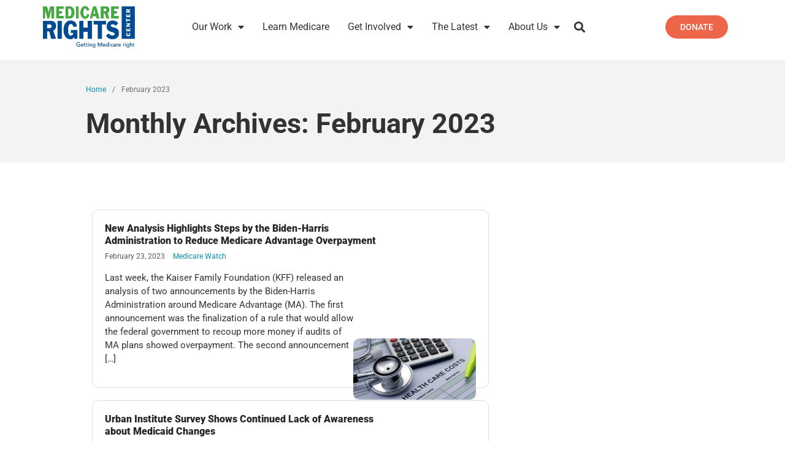

--- FILE ---
content_type: text/html; charset=UTF-8
request_url: https://dev.medicarerights.org/2023/02
body_size: 34864
content:
<!DOCTYPE html>
<html lang="en-US">
<head><meta charset="UTF-8"><script>if(navigator.userAgent.match(/MSIE|Internet Explorer/i)||navigator.userAgent.match(/Trident\/7\..*?rv:11/i)){var href=document.location.href;if(!href.match(/[?&]nowprocket/)){if(href.indexOf("?")==-1){if(href.indexOf("#")==-1){document.location.href=href+"?nowprocket=1"}else{document.location.href=href.replace("#","?nowprocket=1#")}}else{if(href.indexOf("#")==-1){document.location.href=href+"&nowprocket=1"}else{document.location.href=href.replace("#","&nowprocket=1#")}}}}</script><script>(()=>{class RocketLazyLoadScripts{constructor(){this.v="2.0.4",this.userEvents=["keydown","keyup","mousedown","mouseup","mousemove","mouseover","mouseout","touchmove","touchstart","touchend","touchcancel","wheel","click","dblclick","input"],this.attributeEvents=["onblur","onclick","oncontextmenu","ondblclick","onfocus","onmousedown","onmouseenter","onmouseleave","onmousemove","onmouseout","onmouseover","onmouseup","onmousewheel","onscroll","onsubmit"]}async t(){this.i(),this.o(),/iP(ad|hone)/.test(navigator.userAgent)&&this.h(),this.u(),this.l(this),this.m(),this.k(this),this.p(this),this._(),await Promise.all([this.R(),this.L()]),this.lastBreath=Date.now(),this.S(this),this.P(),this.D(),this.O(),this.M(),await this.C(this.delayedScripts.normal),await this.C(this.delayedScripts.defer),await this.C(this.delayedScripts.async),await this.T(),await this.F(),await this.j(),await this.A(),window.dispatchEvent(new Event("rocket-allScriptsLoaded")),this.everythingLoaded=!0,this.lastTouchEnd&&await new Promise(t=>setTimeout(t,500-Date.now()+this.lastTouchEnd)),this.I(),this.H(),this.U(),this.W()}i(){this.CSPIssue=sessionStorage.getItem("rocketCSPIssue"),document.addEventListener("securitypolicyviolation",t=>{this.CSPIssue||"script-src-elem"!==t.violatedDirective||"data"!==t.blockedURI||(this.CSPIssue=!0,sessionStorage.setItem("rocketCSPIssue",!0))},{isRocket:!0})}o(){window.addEventListener("pageshow",t=>{this.persisted=t.persisted,this.realWindowLoadedFired=!0},{isRocket:!0}),window.addEventListener("pagehide",()=>{this.onFirstUserAction=null},{isRocket:!0})}h(){let t;function e(e){t=e}window.addEventListener("touchstart",e,{isRocket:!0}),window.addEventListener("touchend",function i(o){o.changedTouches[0]&&t.changedTouches[0]&&Math.abs(o.changedTouches[0].pageX-t.changedTouches[0].pageX)<10&&Math.abs(o.changedTouches[0].pageY-t.changedTouches[0].pageY)<10&&o.timeStamp-t.timeStamp<200&&(window.removeEventListener("touchstart",e,{isRocket:!0}),window.removeEventListener("touchend",i,{isRocket:!0}),"INPUT"===o.target.tagName&&"text"===o.target.type||(o.target.dispatchEvent(new TouchEvent("touchend",{target:o.target,bubbles:!0})),o.target.dispatchEvent(new MouseEvent("mouseover",{target:o.target,bubbles:!0})),o.target.dispatchEvent(new PointerEvent("click",{target:o.target,bubbles:!0,cancelable:!0,detail:1,clientX:o.changedTouches[0].clientX,clientY:o.changedTouches[0].clientY})),event.preventDefault()))},{isRocket:!0})}q(t){this.userActionTriggered||("mousemove"!==t.type||this.firstMousemoveIgnored?"keyup"===t.type||"mouseover"===t.type||"mouseout"===t.type||(this.userActionTriggered=!0,this.onFirstUserAction&&this.onFirstUserAction()):this.firstMousemoveIgnored=!0),"click"===t.type&&t.preventDefault(),t.stopPropagation(),t.stopImmediatePropagation(),"touchstart"===this.lastEvent&&"touchend"===t.type&&(this.lastTouchEnd=Date.now()),"click"===t.type&&(this.lastTouchEnd=0),this.lastEvent=t.type,t.composedPath&&t.composedPath()[0].getRootNode()instanceof ShadowRoot&&(t.rocketTarget=t.composedPath()[0]),this.savedUserEvents.push(t)}u(){this.savedUserEvents=[],this.userEventHandler=this.q.bind(this),this.userEvents.forEach(t=>window.addEventListener(t,this.userEventHandler,{passive:!1,isRocket:!0})),document.addEventListener("visibilitychange",this.userEventHandler,{isRocket:!0})}U(){this.userEvents.forEach(t=>window.removeEventListener(t,this.userEventHandler,{passive:!1,isRocket:!0})),document.removeEventListener("visibilitychange",this.userEventHandler,{isRocket:!0}),this.savedUserEvents.forEach(t=>{(t.rocketTarget||t.target).dispatchEvent(new window[t.constructor.name](t.type,t))})}m(){const t="return false",e=Array.from(this.attributeEvents,t=>"data-rocket-"+t),i="["+this.attributeEvents.join("],[")+"]",o="[data-rocket-"+this.attributeEvents.join("],[data-rocket-")+"]",s=(e,i,o)=>{o&&o!==t&&(e.setAttribute("data-rocket-"+i,o),e["rocket"+i]=new Function("event",o),e.setAttribute(i,t))};new MutationObserver(t=>{for(const n of t)"attributes"===n.type&&(n.attributeName.startsWith("data-rocket-")||this.everythingLoaded?n.attributeName.startsWith("data-rocket-")&&this.everythingLoaded&&this.N(n.target,n.attributeName.substring(12)):s(n.target,n.attributeName,n.target.getAttribute(n.attributeName))),"childList"===n.type&&n.addedNodes.forEach(t=>{if(t.nodeType===Node.ELEMENT_NODE)if(this.everythingLoaded)for(const i of[t,...t.querySelectorAll(o)])for(const t of i.getAttributeNames())e.includes(t)&&this.N(i,t.substring(12));else for(const e of[t,...t.querySelectorAll(i)])for(const t of e.getAttributeNames())this.attributeEvents.includes(t)&&s(e,t,e.getAttribute(t))})}).observe(document,{subtree:!0,childList:!0,attributeFilter:[...this.attributeEvents,...e]})}I(){this.attributeEvents.forEach(t=>{document.querySelectorAll("[data-rocket-"+t+"]").forEach(e=>{this.N(e,t)})})}N(t,e){const i=t.getAttribute("data-rocket-"+e);i&&(t.setAttribute(e,i),t.removeAttribute("data-rocket-"+e))}k(t){Object.defineProperty(HTMLElement.prototype,"onclick",{get(){return this.rocketonclick||null},set(e){this.rocketonclick=e,this.setAttribute(t.everythingLoaded?"onclick":"data-rocket-onclick","this.rocketonclick(event)")}})}S(t){function e(e,i){let o=e[i];e[i]=null,Object.defineProperty(e,i,{get:()=>o,set(s){t.everythingLoaded?o=s:e["rocket"+i]=o=s}})}e(document,"onreadystatechange"),e(window,"onload"),e(window,"onpageshow");try{Object.defineProperty(document,"readyState",{get:()=>t.rocketReadyState,set(e){t.rocketReadyState=e},configurable:!0}),document.readyState="loading"}catch(t){console.log("WPRocket DJE readyState conflict, bypassing")}}l(t){this.originalAddEventListener=EventTarget.prototype.addEventListener,this.originalRemoveEventListener=EventTarget.prototype.removeEventListener,this.savedEventListeners=[],EventTarget.prototype.addEventListener=function(e,i,o){o&&o.isRocket||!t.B(e,this)&&!t.userEvents.includes(e)||t.B(e,this)&&!t.userActionTriggered||e.startsWith("rocket-")||t.everythingLoaded?t.originalAddEventListener.call(this,e,i,o):(t.savedEventListeners.push({target:this,remove:!1,type:e,func:i,options:o}),"mouseenter"!==e&&"mouseleave"!==e||t.originalAddEventListener.call(this,e,t.savedUserEvents.push,o))},EventTarget.prototype.removeEventListener=function(e,i,o){o&&o.isRocket||!t.B(e,this)&&!t.userEvents.includes(e)||t.B(e,this)&&!t.userActionTriggered||e.startsWith("rocket-")||t.everythingLoaded?t.originalRemoveEventListener.call(this,e,i,o):t.savedEventListeners.push({target:this,remove:!0,type:e,func:i,options:o})}}J(t,e){this.savedEventListeners=this.savedEventListeners.filter(i=>{let o=i.type,s=i.target||window;return e!==o||t!==s||(this.B(o,s)&&(i.type="rocket-"+o),this.$(i),!1)})}H(){EventTarget.prototype.addEventListener=this.originalAddEventListener,EventTarget.prototype.removeEventListener=this.originalRemoveEventListener,this.savedEventListeners.forEach(t=>this.$(t))}$(t){t.remove?this.originalRemoveEventListener.call(t.target,t.type,t.func,t.options):this.originalAddEventListener.call(t.target,t.type,t.func,t.options)}p(t){let e;function i(e){return t.everythingLoaded?e:e.split(" ").map(t=>"load"===t||t.startsWith("load.")?"rocket-jquery-load":t).join(" ")}function o(o){function s(e){const s=o.fn[e];o.fn[e]=o.fn.init.prototype[e]=function(){return this[0]===window&&t.userActionTriggered&&("string"==typeof arguments[0]||arguments[0]instanceof String?arguments[0]=i(arguments[0]):"object"==typeof arguments[0]&&Object.keys(arguments[0]).forEach(t=>{const e=arguments[0][t];delete arguments[0][t],arguments[0][i(t)]=e})),s.apply(this,arguments),this}}if(o&&o.fn&&!t.allJQueries.includes(o)){const e={DOMContentLoaded:[],"rocket-DOMContentLoaded":[]};for(const t in e)document.addEventListener(t,()=>{e[t].forEach(t=>t())},{isRocket:!0});o.fn.ready=o.fn.init.prototype.ready=function(i){function s(){parseInt(o.fn.jquery)>2?setTimeout(()=>i.bind(document)(o)):i.bind(document)(o)}return"function"==typeof i&&(t.realDomReadyFired?!t.userActionTriggered||t.fauxDomReadyFired?s():e["rocket-DOMContentLoaded"].push(s):e.DOMContentLoaded.push(s)),o([])},s("on"),s("one"),s("off"),t.allJQueries.push(o)}e=o}t.allJQueries=[],o(window.jQuery),Object.defineProperty(window,"jQuery",{get:()=>e,set(t){o(t)}})}P(){const t=new Map;document.write=document.writeln=function(e){const i=document.currentScript,o=document.createRange(),s=i.parentElement;let n=t.get(i);void 0===n&&(n=i.nextSibling,t.set(i,n));const c=document.createDocumentFragment();o.setStart(c,0),c.appendChild(o.createContextualFragment(e)),s.insertBefore(c,n)}}async R(){return new Promise(t=>{this.userActionTriggered?t():this.onFirstUserAction=t})}async L(){return new Promise(t=>{document.addEventListener("DOMContentLoaded",()=>{this.realDomReadyFired=!0,t()},{isRocket:!0})})}async j(){return this.realWindowLoadedFired?Promise.resolve():new Promise(t=>{window.addEventListener("load",t,{isRocket:!0})})}M(){this.pendingScripts=[];this.scriptsMutationObserver=new MutationObserver(t=>{for(const e of t)e.addedNodes.forEach(t=>{"SCRIPT"!==t.tagName||t.noModule||t.isWPRocket||this.pendingScripts.push({script:t,promise:new Promise(e=>{const i=()=>{const i=this.pendingScripts.findIndex(e=>e.script===t);i>=0&&this.pendingScripts.splice(i,1),e()};t.addEventListener("load",i,{isRocket:!0}),t.addEventListener("error",i,{isRocket:!0}),setTimeout(i,1e3)})})})}),this.scriptsMutationObserver.observe(document,{childList:!0,subtree:!0})}async F(){await this.X(),this.pendingScripts.length?(await this.pendingScripts[0].promise,await this.F()):this.scriptsMutationObserver.disconnect()}D(){this.delayedScripts={normal:[],async:[],defer:[]},document.querySelectorAll("script[type$=rocketlazyloadscript]").forEach(t=>{t.hasAttribute("data-rocket-src")?t.hasAttribute("async")&&!1!==t.async?this.delayedScripts.async.push(t):t.hasAttribute("defer")&&!1!==t.defer||"module"===t.getAttribute("data-rocket-type")?this.delayedScripts.defer.push(t):this.delayedScripts.normal.push(t):this.delayedScripts.normal.push(t)})}async _(){await this.L();let t=[];document.querySelectorAll("script[type$=rocketlazyloadscript][data-rocket-src]").forEach(e=>{let i=e.getAttribute("data-rocket-src");if(i&&!i.startsWith("data:")){i.startsWith("//")&&(i=location.protocol+i);try{const o=new URL(i).origin;o!==location.origin&&t.push({src:o,crossOrigin:e.crossOrigin||"module"===e.getAttribute("data-rocket-type")})}catch(t){}}}),t=[...new Map(t.map(t=>[JSON.stringify(t),t])).values()],this.Y(t,"preconnect")}async G(t){if(await this.K(),!0!==t.noModule||!("noModule"in HTMLScriptElement.prototype))return new Promise(e=>{let i;function o(){(i||t).setAttribute("data-rocket-status","executed"),e()}try{if(navigator.userAgent.includes("Firefox/")||""===navigator.vendor||this.CSPIssue)i=document.createElement("script"),[...t.attributes].forEach(t=>{let e=t.nodeName;"type"!==e&&("data-rocket-type"===e&&(e="type"),"data-rocket-src"===e&&(e="src"),i.setAttribute(e,t.nodeValue))}),t.text&&(i.text=t.text),t.nonce&&(i.nonce=t.nonce),i.hasAttribute("src")?(i.addEventListener("load",o,{isRocket:!0}),i.addEventListener("error",()=>{i.setAttribute("data-rocket-status","failed-network"),e()},{isRocket:!0}),setTimeout(()=>{i.isConnected||e()},1)):(i.text=t.text,o()),i.isWPRocket=!0,t.parentNode.replaceChild(i,t);else{const i=t.getAttribute("data-rocket-type"),s=t.getAttribute("data-rocket-src");i?(t.type=i,t.removeAttribute("data-rocket-type")):t.removeAttribute("type"),t.addEventListener("load",o,{isRocket:!0}),t.addEventListener("error",i=>{this.CSPIssue&&i.target.src.startsWith("data:")?(console.log("WPRocket: CSP fallback activated"),t.removeAttribute("src"),this.G(t).then(e)):(t.setAttribute("data-rocket-status","failed-network"),e())},{isRocket:!0}),s?(t.fetchPriority="high",t.removeAttribute("data-rocket-src"),t.src=s):t.src="data:text/javascript;base64,"+window.btoa(unescape(encodeURIComponent(t.text)))}}catch(i){t.setAttribute("data-rocket-status","failed-transform"),e()}});t.setAttribute("data-rocket-status","skipped")}async C(t){const e=t.shift();return e?(e.isConnected&&await this.G(e),this.C(t)):Promise.resolve()}O(){this.Y([...this.delayedScripts.normal,...this.delayedScripts.defer,...this.delayedScripts.async],"preload")}Y(t,e){this.trash=this.trash||[];let i=!0;var o=document.createDocumentFragment();t.forEach(t=>{const s=t.getAttribute&&t.getAttribute("data-rocket-src")||t.src;if(s&&!s.startsWith("data:")){const n=document.createElement("link");n.href=s,n.rel=e,"preconnect"!==e&&(n.as="script",n.fetchPriority=i?"high":"low"),t.getAttribute&&"module"===t.getAttribute("data-rocket-type")&&(n.crossOrigin=!0),t.crossOrigin&&(n.crossOrigin=t.crossOrigin),t.integrity&&(n.integrity=t.integrity),t.nonce&&(n.nonce=t.nonce),o.appendChild(n),this.trash.push(n),i=!1}}),document.head.appendChild(o)}W(){this.trash.forEach(t=>t.remove())}async T(){try{document.readyState="interactive"}catch(t){}this.fauxDomReadyFired=!0;try{await this.K(),this.J(document,"readystatechange"),document.dispatchEvent(new Event("rocket-readystatechange")),await this.K(),document.rocketonreadystatechange&&document.rocketonreadystatechange(),await this.K(),this.J(document,"DOMContentLoaded"),document.dispatchEvent(new Event("rocket-DOMContentLoaded")),await this.K(),this.J(window,"DOMContentLoaded"),window.dispatchEvent(new Event("rocket-DOMContentLoaded"))}catch(t){console.error(t)}}async A(){try{document.readyState="complete"}catch(t){}try{await this.K(),this.J(document,"readystatechange"),document.dispatchEvent(new Event("rocket-readystatechange")),await this.K(),document.rocketonreadystatechange&&document.rocketonreadystatechange(),await this.K(),this.J(window,"load"),window.dispatchEvent(new Event("rocket-load")),await this.K(),window.rocketonload&&window.rocketonload(),await this.K(),this.allJQueries.forEach(t=>t(window).trigger("rocket-jquery-load")),await this.K(),this.J(window,"pageshow");const t=new Event("rocket-pageshow");t.persisted=this.persisted,window.dispatchEvent(t),await this.K(),window.rocketonpageshow&&window.rocketonpageshow({persisted:this.persisted})}catch(t){console.error(t)}}async K(){Date.now()-this.lastBreath>45&&(await this.X(),this.lastBreath=Date.now())}async X(){return document.hidden?new Promise(t=>setTimeout(t)):new Promise(t=>requestAnimationFrame(t))}B(t,e){return e===document&&"readystatechange"===t||(e===document&&"DOMContentLoaded"===t||(e===window&&"DOMContentLoaded"===t||(e===window&&"load"===t||e===window&&"pageshow"===t)))}static run(){(new RocketLazyLoadScripts).t()}}RocketLazyLoadScripts.run()})();</script>
	
	<meta name="viewport" content="width=device-width,initial-scale=1,maximum-scale=1,user-scalable=no">
	<script type="rocketlazyloadscript" data-rocket-type="text/javascript">
/* <![CDATA[ */
var theplus_ajax_url = "https://dev.medicarerights.org/wp-admin/admin-ajax.php";
		var theplus_ajax_post_url = "https://dev.medicarerights.org/wp-admin/admin-post.php";
		var theplus_nonce = "b3d8ec05ab";
/* ]]> */
</script>
<meta name='robots' content='noindex, follow' />
	<style>img:is([sizes="auto" i], [sizes^="auto," i]) { contain-intrinsic-size: 3000px 1500px }</style>
	
	<!-- This site is optimized with the Yoast SEO plugin v25.1 - https://yoast.com/wordpress/plugins/seo/ -->
	<title>February 2023 - Medicare Rights Center</title>
<link data-rocket-preload as="style" href="https://fonts.googleapis.com/css?family=Roboto%3Aregular%2Citalic%2C700%2C100%2C100italic%2C300%2C300italic%2C500%2C500italic%2C700italic%2C900%2C900italic&#038;display=swap" rel="preload">
<link href="https://fonts.googleapis.com/css?family=Roboto%3Aregular%2Citalic%2C700%2C100%2C100italic%2C300%2C300italic%2C500%2C500italic%2C700italic%2C900%2C900italic&#038;display=swap" media="print" onload="this.media=&#039;all&#039;" rel="stylesheet">
<noscript data-wpr-hosted-gf-parameters=""><link rel="stylesheet" href="https://fonts.googleapis.com/css?family=Roboto%3Aregular%2Citalic%2C700%2C100%2C100italic%2C300%2C300italic%2C500%2C500italic%2C700italic%2C900%2C900italic&#038;display=swap"></noscript>
	<meta property="og:locale" content="en_US" />
	<meta property="og:type" content="website" />
	<meta property="og:title" content="February 2023 - Medicare Rights Center" />
	<meta property="og:url" content="https://dev.medicarerights.org/2023/02" />
	<meta property="og:site_name" content="Medicare Rights Center" />
	<meta property="og:image" content="https://cdn1.dev.medicarerights.org/wp-content/uploads/2023/07/Medicare-Rights-Site-Image-7.23.png" />
	<meta property="og:image:width" content="1200" />
	<meta property="og:image:height" content="675" />
	<meta property="og:image:type" content="image/png" />
	<meta name="twitter:card" content="summary_large_image" />
	<meta name="twitter:site" content="@medicarerights" />
	<script type="application/ld+json" class="yoast-schema-graph">{"@context":"https://schema.org","@graph":[{"@type":"CollectionPage","@id":"https://dev.medicarerights.org/2023/02","url":"https://dev.medicarerights.org/2023/02","name":"February 2023 - Medicare Rights Center","isPartOf":{"@id":"https://dev.medicarerights.org/#website"},"primaryImageOfPage":{"@id":"https://dev.medicarerights.org/2023/02#primaryimage"},"image":{"@id":"https://dev.medicarerights.org/2023/02#primaryimage"},"thumbnailUrl":"https://cdn1.dev.medicarerights.org/wp-content/uploads/2022/12/health-care-costs.png","breadcrumb":{"@id":"https://dev.medicarerights.org/2023/02#breadcrumb"},"inLanguage":"en-US"},{"@type":"ImageObject","inLanguage":"en-US","@id":"https://dev.medicarerights.org/2023/02#primaryimage","url":"https://cdn1.dev.medicarerights.org/wp-content/uploads/2022/12/health-care-costs.png","contentUrl":"https://cdn1.dev.medicarerights.org/wp-content/uploads/2022/12/health-care-costs.png","width":846,"height":477},{"@type":"BreadcrumbList","@id":"https://dev.medicarerights.org/2023/02#breadcrumb","itemListElement":[{"@type":"ListItem","position":1,"name":"Our Work","item":"https://dev.medicarerights.org/"},{"@type":"ListItem","position":2,"name":"Archives for February 2023"}]},{"@type":"WebSite","@id":"https://dev.medicarerights.org/#website","url":"https://dev.medicarerights.org/","name":"Medicare Rights Center","description":"Getting Medicare right.","publisher":{"@id":"https://dev.medicarerights.org/#organization"},"potentialAction":[{"@type":"SearchAction","target":{"@type":"EntryPoint","urlTemplate":"https://dev.medicarerights.org/?s={search_term_string}"},"query-input":{"@type":"PropertyValueSpecification","valueRequired":true,"valueName":"search_term_string"}}],"inLanguage":"en-US"},{"@type":"Organization","@id":"https://dev.medicarerights.org/#organization","name":"Medicare Rights Center","url":"https://dev.medicarerights.org/","logo":{"@type":"ImageObject","inLanguage":"en-US","@id":"https://dev.medicarerights.org/#/schema/logo/image/","url":"https://dev.medicarerights.org/wp-content/uploads/2019/09/MedicareRights_NewLogo_998x455.png","contentUrl":"https://dev.medicarerights.org/wp-content/uploads/2019/09/MedicareRights_NewLogo_998x455.png","width":998,"height":455,"caption":"Medicare Rights Center"},"image":{"@id":"https://dev.medicarerights.org/#/schema/logo/image/"},"sameAs":["https://www.facebook.com/medicarerights/","https://x.com/medicarerights","https://www.linkedin.com/company/medicare-rights-center/","https://www.youtube.com/user/MedicareRightsCenter","https://en.wikipedia.org/wiki/Medicare_Rights_Center"]}]}</script>
	<!-- / Yoast SEO plugin. -->


<link rel='dns-prefetch' href='//www.google.com' />
<link rel='dns-prefetch' href='//fonts.googleapis.com' />
<link rel='dns-prefetch' href='//use.fontawesome.com' />
<link rel='dns-prefetch' href='//cdn1.dev.medicarerights.org' />
<link href='https://fonts.gstatic.com' crossorigin rel='preconnect' />
<link href='https://cdn1.dev.medicarerights.org' rel='preconnect' />
<link rel="alternate" type="application/rss+xml" title="Medicare Rights Center &raquo; Feed" href="https://dev.medicarerights.org/feed" />
<link rel="alternate" type="application/rss+xml" title="Medicare Rights Center &raquo; Comments Feed" href="https://dev.medicarerights.org/comments/feed" />
<script type="text/javascript" id="wpp-js" src="https://dev.medicarerights.org/wp-content/plugins/wordpress-popular-posts/assets/js/wpp.min.js?ver=7.3.1" data-sampling="0" data-sampling-rate="100" data-api-url="https://dev.medicarerights.org/wp-json/wordpress-popular-posts" data-post-id="0" data-token="cec3a7540b" data-lang="0" data-debug="0"></script>
			<style>
			#wp-admin-bar-layers-edit-layout .ab-icon:before{
				font-family: "layers-interface" !important;
				content: "\e62f" !important;
				font-size: 16px !important;
			}
			</style>
		<link data-minify="1" rel='stylesheet' id='wpra-lightbox-css' href='https://cdn1.dev.medicarerights.org/wp-content/cache/min/1/wp-content/plugins/wp-rss-aggregator/core/css/jquery-colorbox.css?ver=1767993401' type='text/css' media='all' />
<style id='wp-emoji-styles-inline-css' type='text/css'>

	img.wp-smiley, img.emoji {
		display: inline !important;
		border: none !important;
		box-shadow: none !important;
		height: 1em !important;
		width: 1em !important;
		margin: 0 0.07em !important;
		vertical-align: -0.1em !important;
		background: none !important;
		padding: 0 !important;
	}
</style>
<link rel='stylesheet' id='wp-block-library-css' href='https://cdn1.dev.medicarerights.org/wp-includes/css/dist/block-library/style.min.css?ver=6.8.3' type='text/css' media='all' />
<style id='classic-theme-styles-inline-css' type='text/css'>
/*! This file is auto-generated */
.wp-block-button__link{color:#fff;background-color:#32373c;border-radius:9999px;box-shadow:none;text-decoration:none;padding:calc(.667em + 2px) calc(1.333em + 2px);font-size:1.125em}.wp-block-file__button{background:#32373c;color:#fff;text-decoration:none}
</style>
<link data-minify="1" rel='stylesheet' id='wpra-displays-css' href='https://cdn1.dev.medicarerights.org/wp-content/cache/min/1/wp-content/plugins/wp-rss-aggregator/core/css/displays.css?ver=1767993401' type='text/css' media='all' />
<link data-minify="1" rel='stylesheet' id='jet-engine-frontend-css' href='https://cdn1.dev.medicarerights.org/wp-content/cache/min/1/wp-content/plugins/jet-engine/assets/css/frontend.css?ver=1766171897' type='text/css' media='all' />
<link data-minify="1" rel='stylesheet' id='font-awesome-svg-styles-css' href='https://cdn1.dev.medicarerights.org/wp-content/cache/min/1/wp-content/uploads/font-awesome/v5.11.2/css/svg-with-js.css?ver=1766171897' type='text/css' media='all' />
<style id='font-awesome-svg-styles-inline-css' type='text/css'>
   .wp-block-font-awesome-icon svg::before,
   .wp-rich-text-font-awesome-icon svg::before {content: unset;}
</style>
<style id='global-styles-inline-css' type='text/css'>
:root{--wp--preset--aspect-ratio--square: 1;--wp--preset--aspect-ratio--4-3: 4/3;--wp--preset--aspect-ratio--3-4: 3/4;--wp--preset--aspect-ratio--3-2: 3/2;--wp--preset--aspect-ratio--2-3: 2/3;--wp--preset--aspect-ratio--16-9: 16/9;--wp--preset--aspect-ratio--9-16: 9/16;--wp--preset--color--black: #000000;--wp--preset--color--cyan-bluish-gray: #abb8c3;--wp--preset--color--white: #ffffff;--wp--preset--color--pale-pink: #f78da7;--wp--preset--color--vivid-red: #cf2e2e;--wp--preset--color--luminous-vivid-orange: #ff6900;--wp--preset--color--luminous-vivid-amber: #fcb900;--wp--preset--color--light-green-cyan: #7bdcb5;--wp--preset--color--vivid-green-cyan: #00d084;--wp--preset--color--pale-cyan-blue: #8ed1fc;--wp--preset--color--vivid-cyan-blue: #0693e3;--wp--preset--color--vivid-purple: #9b51e0;--wp--preset--gradient--vivid-cyan-blue-to-vivid-purple: linear-gradient(135deg,rgba(6,147,227,1) 0%,rgb(155,81,224) 100%);--wp--preset--gradient--light-green-cyan-to-vivid-green-cyan: linear-gradient(135deg,rgb(122,220,180) 0%,rgb(0,208,130) 100%);--wp--preset--gradient--luminous-vivid-amber-to-luminous-vivid-orange: linear-gradient(135deg,rgba(252,185,0,1) 0%,rgba(255,105,0,1) 100%);--wp--preset--gradient--luminous-vivid-orange-to-vivid-red: linear-gradient(135deg,rgba(255,105,0,1) 0%,rgb(207,46,46) 100%);--wp--preset--gradient--very-light-gray-to-cyan-bluish-gray: linear-gradient(135deg,rgb(238,238,238) 0%,rgb(169,184,195) 100%);--wp--preset--gradient--cool-to-warm-spectrum: linear-gradient(135deg,rgb(74,234,220) 0%,rgb(151,120,209) 20%,rgb(207,42,186) 40%,rgb(238,44,130) 60%,rgb(251,105,98) 80%,rgb(254,248,76) 100%);--wp--preset--gradient--blush-light-purple: linear-gradient(135deg,rgb(255,206,236) 0%,rgb(152,150,240) 100%);--wp--preset--gradient--blush-bordeaux: linear-gradient(135deg,rgb(254,205,165) 0%,rgb(254,45,45) 50%,rgb(107,0,62) 100%);--wp--preset--gradient--luminous-dusk: linear-gradient(135deg,rgb(255,203,112) 0%,rgb(199,81,192) 50%,rgb(65,88,208) 100%);--wp--preset--gradient--pale-ocean: linear-gradient(135deg,rgb(255,245,203) 0%,rgb(182,227,212) 50%,rgb(51,167,181) 100%);--wp--preset--gradient--electric-grass: linear-gradient(135deg,rgb(202,248,128) 0%,rgb(113,206,126) 100%);--wp--preset--gradient--midnight: linear-gradient(135deg,rgb(2,3,129) 0%,rgb(40,116,252) 100%);--wp--preset--font-size--small: 13px;--wp--preset--font-size--medium: 20px;--wp--preset--font-size--large: 36px;--wp--preset--font-size--x-large: 42px;--wp--preset--spacing--20: 0.44rem;--wp--preset--spacing--30: 0.67rem;--wp--preset--spacing--40: 1rem;--wp--preset--spacing--50: 1.5rem;--wp--preset--spacing--60: 2.25rem;--wp--preset--spacing--70: 3.38rem;--wp--preset--spacing--80: 5.06rem;--wp--preset--shadow--natural: 6px 6px 9px rgba(0, 0, 0, 0.2);--wp--preset--shadow--deep: 12px 12px 50px rgba(0, 0, 0, 0.4);--wp--preset--shadow--sharp: 6px 6px 0px rgba(0, 0, 0, 0.2);--wp--preset--shadow--outlined: 6px 6px 0px -3px rgba(255, 255, 255, 1), 6px 6px rgba(0, 0, 0, 1);--wp--preset--shadow--crisp: 6px 6px 0px rgba(0, 0, 0, 1);}:where(.is-layout-flex){gap: 0.5em;}:where(.is-layout-grid){gap: 0.5em;}body .is-layout-flex{display: flex;}.is-layout-flex{flex-wrap: wrap;align-items: center;}.is-layout-flex > :is(*, div){margin: 0;}body .is-layout-grid{display: grid;}.is-layout-grid > :is(*, div){margin: 0;}:where(.wp-block-columns.is-layout-flex){gap: 2em;}:where(.wp-block-columns.is-layout-grid){gap: 2em;}:where(.wp-block-post-template.is-layout-flex){gap: 1.25em;}:where(.wp-block-post-template.is-layout-grid){gap: 1.25em;}.has-black-color{color: var(--wp--preset--color--black) !important;}.has-cyan-bluish-gray-color{color: var(--wp--preset--color--cyan-bluish-gray) !important;}.has-white-color{color: var(--wp--preset--color--white) !important;}.has-pale-pink-color{color: var(--wp--preset--color--pale-pink) !important;}.has-vivid-red-color{color: var(--wp--preset--color--vivid-red) !important;}.has-luminous-vivid-orange-color{color: var(--wp--preset--color--luminous-vivid-orange) !important;}.has-luminous-vivid-amber-color{color: var(--wp--preset--color--luminous-vivid-amber) !important;}.has-light-green-cyan-color{color: var(--wp--preset--color--light-green-cyan) !important;}.has-vivid-green-cyan-color{color: var(--wp--preset--color--vivid-green-cyan) !important;}.has-pale-cyan-blue-color{color: var(--wp--preset--color--pale-cyan-blue) !important;}.has-vivid-cyan-blue-color{color: var(--wp--preset--color--vivid-cyan-blue) !important;}.has-vivid-purple-color{color: var(--wp--preset--color--vivid-purple) !important;}.has-black-background-color{background-color: var(--wp--preset--color--black) !important;}.has-cyan-bluish-gray-background-color{background-color: var(--wp--preset--color--cyan-bluish-gray) !important;}.has-white-background-color{background-color: var(--wp--preset--color--white) !important;}.has-pale-pink-background-color{background-color: var(--wp--preset--color--pale-pink) !important;}.has-vivid-red-background-color{background-color: var(--wp--preset--color--vivid-red) !important;}.has-luminous-vivid-orange-background-color{background-color: var(--wp--preset--color--luminous-vivid-orange) !important;}.has-luminous-vivid-amber-background-color{background-color: var(--wp--preset--color--luminous-vivid-amber) !important;}.has-light-green-cyan-background-color{background-color: var(--wp--preset--color--light-green-cyan) !important;}.has-vivid-green-cyan-background-color{background-color: var(--wp--preset--color--vivid-green-cyan) !important;}.has-pale-cyan-blue-background-color{background-color: var(--wp--preset--color--pale-cyan-blue) !important;}.has-vivid-cyan-blue-background-color{background-color: var(--wp--preset--color--vivid-cyan-blue) !important;}.has-vivid-purple-background-color{background-color: var(--wp--preset--color--vivid-purple) !important;}.has-black-border-color{border-color: var(--wp--preset--color--black) !important;}.has-cyan-bluish-gray-border-color{border-color: var(--wp--preset--color--cyan-bluish-gray) !important;}.has-white-border-color{border-color: var(--wp--preset--color--white) !important;}.has-pale-pink-border-color{border-color: var(--wp--preset--color--pale-pink) !important;}.has-vivid-red-border-color{border-color: var(--wp--preset--color--vivid-red) !important;}.has-luminous-vivid-orange-border-color{border-color: var(--wp--preset--color--luminous-vivid-orange) !important;}.has-luminous-vivid-amber-border-color{border-color: var(--wp--preset--color--luminous-vivid-amber) !important;}.has-light-green-cyan-border-color{border-color: var(--wp--preset--color--light-green-cyan) !important;}.has-vivid-green-cyan-border-color{border-color: var(--wp--preset--color--vivid-green-cyan) !important;}.has-pale-cyan-blue-border-color{border-color: var(--wp--preset--color--pale-cyan-blue) !important;}.has-vivid-cyan-blue-border-color{border-color: var(--wp--preset--color--vivid-cyan-blue) !important;}.has-vivid-purple-border-color{border-color: var(--wp--preset--color--vivid-purple) !important;}.has-vivid-cyan-blue-to-vivid-purple-gradient-background{background: var(--wp--preset--gradient--vivid-cyan-blue-to-vivid-purple) !important;}.has-light-green-cyan-to-vivid-green-cyan-gradient-background{background: var(--wp--preset--gradient--light-green-cyan-to-vivid-green-cyan) !important;}.has-luminous-vivid-amber-to-luminous-vivid-orange-gradient-background{background: var(--wp--preset--gradient--luminous-vivid-amber-to-luminous-vivid-orange) !important;}.has-luminous-vivid-orange-to-vivid-red-gradient-background{background: var(--wp--preset--gradient--luminous-vivid-orange-to-vivid-red) !important;}.has-very-light-gray-to-cyan-bluish-gray-gradient-background{background: var(--wp--preset--gradient--very-light-gray-to-cyan-bluish-gray) !important;}.has-cool-to-warm-spectrum-gradient-background{background: var(--wp--preset--gradient--cool-to-warm-spectrum) !important;}.has-blush-light-purple-gradient-background{background: var(--wp--preset--gradient--blush-light-purple) !important;}.has-blush-bordeaux-gradient-background{background: var(--wp--preset--gradient--blush-bordeaux) !important;}.has-luminous-dusk-gradient-background{background: var(--wp--preset--gradient--luminous-dusk) !important;}.has-pale-ocean-gradient-background{background: var(--wp--preset--gradient--pale-ocean) !important;}.has-electric-grass-gradient-background{background: var(--wp--preset--gradient--electric-grass) !important;}.has-midnight-gradient-background{background: var(--wp--preset--gradient--midnight) !important;}.has-small-font-size{font-size: var(--wp--preset--font-size--small) !important;}.has-medium-font-size{font-size: var(--wp--preset--font-size--medium) !important;}.has-large-font-size{font-size: var(--wp--preset--font-size--large) !important;}.has-x-large-font-size{font-size: var(--wp--preset--font-size--x-large) !important;}
:where(.wp-block-post-template.is-layout-flex){gap: 1.25em;}:where(.wp-block-post-template.is-layout-grid){gap: 1.25em;}
:where(.wp-block-columns.is-layout-flex){gap: 2em;}:where(.wp-block-columns.is-layout-grid){gap: 2em;}
:root :where(.wp-block-pullquote){font-size: 1.5em;line-height: 1.6;}
</style>
<link data-minify="1" rel='stylesheet' id='mi_msp_intake_css-css' href='https://cdn1.dev.medicarerights.org/wp-content/cache/min/1/wp-content/plugins/mrc-msp-intake/css/msp-lis-intake.css?ver=1766171897' type='text/css' media='all' />
<link rel='stylesheet' id='theplus-front-css-css' href='//cdn1.dev.medicarerights.org/wp-content/uploads/theplus-addons/theplus-term-0.min.css?ver=1767970216' type='text/css' media='all' />
<link data-minify="1" rel='stylesheet' id='plus-icons-mind-css-css' href='https://cdn1.dev.medicarerights.org/wp-content/cache/min/1/wp-content/plugins/theplus_elementor_addon/assets/css/extra/iconsmind.min.css?ver=1766171897' type='text/css' media='all' />
<link data-minify="1" rel='stylesheet' id='wordpress-popular-posts-css-css' href='https://cdn1.dev.medicarerights.org/wp-content/cache/min/1/wp-content/plugins/wordpress-popular-posts/assets/css/wpp.css?ver=1766171897' type='text/css' media='all' />

<link data-minify="1" rel='stylesheet' id='layers-framework-css' href='https://cdn1.dev.medicarerights.org/wp-content/cache/min/1/wp-content/themes/layers-elementor/assets/css/framework.css?ver=1766171897' type='text/css' media='all' />
<link data-minify="1" rel='stylesheet' id='layers-components-css' href='https://cdn1.dev.medicarerights.org/wp-content/cache/min/1/wp-content/themes/layers-elementor/assets/css/components.css?ver=1766171898' type='text/css' media='all' />
<link data-minify="1" rel='stylesheet' id='layers-responsive-css' href='https://cdn1.dev.medicarerights.org/wp-content/cache/min/1/wp-content/themes/layers-elementor/assets/css/responsive.css?ver=1766171898' type='text/css' media='all' />
<link data-minify="1" rel='stylesheet' id='layers-icon-fonts-css' href='https://cdn1.dev.medicarerights.org/wp-content/cache/min/1/wp-content/themes/layers-elementor/assets/css/layers-icons.css?ver=1766171898' type='text/css' media='all' />
<link data-minify="1" rel='stylesheet' id='layers-pro-css' href='https://cdn1.dev.medicarerights.org/wp-content/cache/min/1/wp-content/themes/layers-elementor/assets/css/layers-pro.css?ver=1766171898' type='text/css' media='all' />
<link data-minify="1" rel='stylesheet' id='font-awesome-official-css' href='https://cdn1.dev.medicarerights.org/wp-content/cache/min/1/releases/v5.11.2/css/all.css?ver=1766171898' type='text/css' media='all' crossorigin="anonymous" />
<link rel='stylesheet' id='elementor-frontend-css' href='https://cdn1.dev.medicarerights.org/wp-content/plugins/elementor/assets/css/frontend.min.css?ver=3.28.4' type='text/css' media='all' />
<link rel='stylesheet' id='widget-text-editor-css' href='https://cdn1.dev.medicarerights.org/wp-content/plugins/elementor/assets/css/widget-text-editor.min.css?ver=3.28.4' type='text/css' media='all' />
<link rel='stylesheet' id='widget-image-css' href='https://cdn1.dev.medicarerights.org/wp-content/plugins/elementor/assets/css/widget-image.min.css?ver=3.28.4' type='text/css' media='all' />
<link rel='stylesheet' id='widget-nav-menu-css' href='https://cdn1.dev.medicarerights.org/wp-content/plugins/elementor-pro/assets/css/widget-nav-menu.min.css?ver=3.28.4' type='text/css' media='all' />
<link rel='stylesheet' id='widget-search-form-css' href='https://cdn1.dev.medicarerights.org/wp-content/plugins/elementor-pro/assets/css/widget-search-form.min.css?ver=3.28.4' type='text/css' media='all' />
<link rel='stylesheet' id='elementor-icons-shared-0-css' href='https://cdn1.dev.medicarerights.org/wp-content/plugins/elementor/assets/lib/font-awesome/css/fontawesome.min.css?ver=5.15.3' type='text/css' media='all' />
<link data-minify="1" rel='stylesheet' id='elementor-icons-fa-solid-css' href='https://cdn1.dev.medicarerights.org/wp-content/cache/min/1/wp-content/plugins/elementor/assets/lib/font-awesome/css/solid.min.css?ver=1766171898' type='text/css' media='all' />
<link rel='stylesheet' id='widget-heading-css' href='https://cdn1.dev.medicarerights.org/wp-content/plugins/elementor/assets/css/widget-heading.min.css?ver=3.28.4' type='text/css' media='all' />
<link rel='stylesheet' id='widget-form-css' href='https://cdn1.dev.medicarerights.org/wp-content/plugins/elementor-pro/assets/css/widget-form.min.css?ver=3.28.4' type='text/css' media='all' />
<link rel='stylesheet' id='widget-social-icons-css' href='https://cdn1.dev.medicarerights.org/wp-content/plugins/elementor/assets/css/widget-social-icons.min.css?ver=3.28.4' type='text/css' media='all' />
<link rel='stylesheet' id='e-apple-webkit-css' href='https://cdn1.dev.medicarerights.org/wp-content/plugins/elementor/assets/css/conditionals/apple-webkit.min.css?ver=3.28.4' type='text/css' media='all' />
<link data-minify="1" rel='stylesheet' id='elementor-icons-css' href='https://cdn1.dev.medicarerights.org/wp-content/cache/min/1/wp-content/plugins/elementor/assets/lib/eicons/css/elementor-icons.min.css?ver=1766171898' type='text/css' media='all' />
<link rel='stylesheet' id='elementor-post-13801-css' href='https://cdn1.dev.medicarerights.org/wp-content/uploads/elementor/css/post-13801.css?ver=1747083398' type='text/css' media='all' />
<link rel='stylesheet' id='elementor-post-6-css' href='https://cdn1.dev.medicarerights.org/wp-content/uploads/elementor/css/post-6.css?ver=1747083400' type='text/css' media='all' />
<link rel='stylesheet' id='elementor-post-129-css' href='https://cdn1.dev.medicarerights.org/wp-content/uploads/elementor/css/post-129.css?ver=1747083399' type='text/css' media='all' />
<style id='akismet-widget-style-inline-css' type='text/css'>

			.a-stats {
				--akismet-color-mid-green: #357b49;
				--akismet-color-white: #fff;
				--akismet-color-light-grey: #f6f7f7;

				max-width: 350px;
				width: auto;
			}

			.a-stats * {
				all: unset;
				box-sizing: border-box;
			}

			.a-stats strong {
				font-weight: 600;
			}

			.a-stats a.a-stats__link,
			.a-stats a.a-stats__link:visited,
			.a-stats a.a-stats__link:active {
				background: var(--akismet-color-mid-green);
				border: none;
				box-shadow: none;
				border-radius: 8px;
				color: var(--akismet-color-white);
				cursor: pointer;
				display: block;
				font-family: -apple-system, BlinkMacSystemFont, 'Segoe UI', 'Roboto', 'Oxygen-Sans', 'Ubuntu', 'Cantarell', 'Helvetica Neue', sans-serif;
				font-weight: 500;
				padding: 12px;
				text-align: center;
				text-decoration: none;
				transition: all 0.2s ease;
			}

			/* Extra specificity to deal with TwentyTwentyOne focus style */
			.widget .a-stats a.a-stats__link:focus {
				background: var(--akismet-color-mid-green);
				color: var(--akismet-color-white);
				text-decoration: none;
			}

			.a-stats a.a-stats__link:hover {
				filter: brightness(110%);
				box-shadow: 0 4px 12px rgba(0, 0, 0, 0.06), 0 0 2px rgba(0, 0, 0, 0.16);
			}

			.a-stats .count {
				color: var(--akismet-color-white);
				display: block;
				font-size: 1.5em;
				line-height: 1.4;
				padding: 0 13px;
				white-space: nowrap;
			}
		
</style>
<link rel='stylesheet' id='layers-style-css' href='https://cdn1.dev.medicarerights.org/wp-content/themes/layers-elementor/style.css?ver=1.0.2' type='text/css' media='all' />
<link data-minify="1" rel='stylesheet' id='font-awesome-official-v4shim-css' href='https://cdn1.dev.medicarerights.org/wp-content/cache/min/1/releases/v5.11.2/css/v4-shims.css?ver=1766171898' type='text/css' media='all' crossorigin="anonymous" />
<style id='font-awesome-official-v4shim-inline-css' type='text/css'>
@font-face {
font-family: "FontAwesome";
font-display: block;
src: url("https://use.fontawesome.com/releases/v5.11.2/webfonts/fa-brands-400.eot"),
		url("https://use.fontawesome.com/releases/v5.11.2/webfonts/fa-brands-400.eot?#iefix") format("embedded-opentype"),
		url("https://use.fontawesome.com/releases/v5.11.2/webfonts/fa-brands-400.woff2") format("woff2"),
		url("https://use.fontawesome.com/releases/v5.11.2/webfonts/fa-brands-400.woff") format("woff"),
		url("https://use.fontawesome.com/releases/v5.11.2/webfonts/fa-brands-400.ttf") format("truetype"),
		url("https://use.fontawesome.com/releases/v5.11.2/webfonts/fa-brands-400.svg#fontawesome") format("svg");
}

@font-face {
font-family: "FontAwesome";
font-display: block;
src: url("https://use.fontawesome.com/releases/v5.11.2/webfonts/fa-solid-900.eot"),
		url("https://use.fontawesome.com/releases/v5.11.2/webfonts/fa-solid-900.eot?#iefix") format("embedded-opentype"),
		url("https://use.fontawesome.com/releases/v5.11.2/webfonts/fa-solid-900.woff2") format("woff2"),
		url("https://use.fontawesome.com/releases/v5.11.2/webfonts/fa-solid-900.woff") format("woff"),
		url("https://use.fontawesome.com/releases/v5.11.2/webfonts/fa-solid-900.ttf") format("truetype"),
		url("https://use.fontawesome.com/releases/v5.11.2/webfonts/fa-solid-900.svg#fontawesome") format("svg");
}

@font-face {
font-family: "FontAwesome";
font-display: block;
src: url("https://use.fontawesome.com/releases/v5.11.2/webfonts/fa-regular-400.eot"),
		url("https://use.fontawesome.com/releases/v5.11.2/webfonts/fa-regular-400.eot?#iefix") format("embedded-opentype"),
		url("https://use.fontawesome.com/releases/v5.11.2/webfonts/fa-regular-400.woff2") format("woff2"),
		url("https://use.fontawesome.com/releases/v5.11.2/webfonts/fa-regular-400.woff") format("woff"),
		url("https://use.fontawesome.com/releases/v5.11.2/webfonts/fa-regular-400.ttf") format("truetype"),
		url("https://use.fontawesome.com/releases/v5.11.2/webfonts/fa-regular-400.svg#fontawesome") format("svg");
unicode-range: U+F004-F005,U+F007,U+F017,U+F022,U+F024,U+F02E,U+F03E,U+F044,U+F057-F059,U+F06E,U+F070,U+F075,U+F07B-F07C,U+F080,U+F086,U+F089,U+F094,U+F09D,U+F0A0,U+F0A4-F0A7,U+F0C5,U+F0C7-F0C8,U+F0E0,U+F0EB,U+F0F3,U+F0F8,U+F0FE,U+F111,U+F118-F11A,U+F11C,U+F133,U+F144,U+F146,U+F14A,U+F14D-F14E,U+F150-F152,U+F15B-F15C,U+F164-F165,U+F185-F186,U+F191-F192,U+F1AD,U+F1C1-F1C9,U+F1CD,U+F1D8,U+F1E3,U+F1EA,U+F1F6,U+F1F9,U+F20A,U+F247-F249,U+F24D,U+F254-F25B,U+F25D,U+F267,U+F271-F274,U+F279,U+F28B,U+F28D,U+F2B5-F2B6,U+F2B9,U+F2BB,U+F2BD,U+F2C1-F2C2,U+F2D0,U+F2D2,U+F2DC,U+F2ED,U+F328,U+F358-F35B,U+F3A5,U+F3D1,U+F410,U+F4AD;
}
</style>
<link data-minify="1" rel='stylesheet' id='elementor-gf-local-roboto-css' href='https://cdn1.dev.medicarerights.org/wp-content/cache/min/1/wp-content/uploads/elementor/google-fonts/css/roboto.css?ver=1766171898' type='text/css' media='all' />
<link data-minify="1" rel='stylesheet' id='elementor-gf-local-robotoslab-css' href='https://cdn1.dev.medicarerights.org/wp-content/cache/min/1/wp-content/uploads/elementor/google-fonts/css/robotoslab.css?ver=1766171899' type='text/css' media='all' />
<link data-minify="1" rel='stylesheet' id='elementor-icons-fa-brands-css' href='https://cdn1.dev.medicarerights.org/wp-content/cache/min/1/wp-content/plugins/elementor/assets/lib/font-awesome/css/brands.min.css?ver=1766171899' type='text/css' media='all' />
<script type="text/javascript" src="https://dev.medicarerights.org/wp-includes/js/jquery/jquery.min.js?ver=3.7.1" id="jquery-core-js" data-rocket-defer defer></script>
<script type="text/javascript" src="https://cdn1.dev.medicarerights.org/wp-includes/js/jquery/jquery-migrate.min.js?ver=3.4.1" id="jquery-migrate-js" data-rocket-defer defer></script>
<script type="rocketlazyloadscript" data-minify="1" data-rocket-type="text/javascript" data-rocket-src="https://cdn1.dev.medicarerights.org/wp-content/cache/min/1/wp-content/themes/layers-elementor/assets/js/plugins.js?ver=1766171899" id="layers-plugins-js" data-rocket-defer defer></script>
<script type="text/javascript" id="layers-framework-js-extra">
/* <![CDATA[ */
var layers_script_settings = {"header_sticky_breakpoint":"270"};
/* ]]> */
</script>
<script type="rocketlazyloadscript" data-minify="1" data-rocket-type="text/javascript" data-rocket-src="https://cdn1.dev.medicarerights.org/wp-content/cache/min/1/wp-content/themes/layers-elementor/assets/js/layers.framework.js?ver=1766171899" id="layers-framework-js" data-rocket-defer defer></script>
<script type="rocketlazyloadscript" data-minify="1" data-rocket-type="text/javascript" data-rocket-src="https://cdn1.dev.medicarerights.org/wp-content/cache/min/1/wp-content/themes/layers-elementor/assets/js/layers-pro.js?ver=1766171899" id="layers-pro-js" data-rocket-defer defer></script>
<script type="text/javascript" src="https://www.google.com/recaptcha/api.js?ver=6.8.3" id="recaptcha-js"></script>
<link rel="https://api.w.org/" href="https://dev.medicarerights.org/wp-json/" /><link rel="EditURI" type="application/rsd+xml" title="RSD" href="https://dev.medicarerights.org/xmlrpc.php?rsd" />
<meta name="generator" content="WordPress 6.8.3" />
<script type="rocketlazyloadscript" async data-rocket-src="https://giving.classy.org/embedded/api/sdk/js/69629"></script>
		<!-- GA Google Analytics @ https://m0n.co/ga -->
		<script type="rocketlazyloadscript">
			(function(i,s,o,g,r,a,m){i['GoogleAnalyticsObject']=r;i[r]=i[r]||function(){
			(i[r].q=i[r].q||[]).push(arguments)},i[r].l=1*new Date();a=s.createElement(o),
			m=s.getElementsByTagName(o)[0];a.async=1;a.src=g;m.parentNode.insertBefore(a,m)
			})(window,document,'script','https://www.google-analytics.com/analytics.js','ga');
			ga('create', 'UA-2999558-1', 'auto');
			ga('require', 'linkid');
			ga('set', 'forceSSL', true);
			ga('send', 'pageview');
		</script>

	<!-- Google tag (gtag.js) -->
<script type="rocketlazyloadscript" async data-rocket-src="https://www.googletagmanager.com/gtag/js?id=G-CWYD62QER9"></script>
<script type="rocketlazyloadscript">
  window.dataLayer = window.dataLayer || [];
  function gtag(){dataLayer.push(arguments);}
  gtag('js', new Date());

  gtag('config', 'G-CWYD62QER9');
</script>
		<style>*:not(.elementor-editor-active) .plus-conditions--hidden {display: none;}</style> 
		            <style id="wpp-loading-animation-styles">@-webkit-keyframes bgslide{from{background-position-x:0}to{background-position-x:-200%}}@keyframes bgslide{from{background-position-x:0}to{background-position-x:-200%}}.wpp-widget-block-placeholder,.wpp-shortcode-placeholder{margin:0 auto;width:60px;height:3px;background:#dd3737;background:linear-gradient(90deg,#dd3737 0%,#571313 10%,#dd3737 100%);background-size:200% auto;border-radius:3px;-webkit-animation:bgslide 1s infinite linear;animation:bgslide 1s infinite linear}</style>
            <style type="text/css" id="layers-inline-styles-header">

 body { font-family: "Roboto", Helvetica, sans-serif;} 

 h1,h2,h3,h4,h5,h6, .heading { font-family: "Roboto", Helvetica, sans-serif;} 

 .header-site nav.nav-horizontal .menu li { font-family: "Roboto", Helvetica, sans-serif;} 

 button, .button, input[type=submit] { font-family: "Roboto", Helvetica, sans-serif;} 

 .header-site.invert .nav-horizontal > ul > li > a, .header-site .nav-horizontal > ul > li > a, .header-search a { border-radius: 4px;} 

 input[type="button"], input[type="submit"], button, .button, .form-submit input[type="submit"] { text-transform: uppercase;border-width: 0px;border-radius: 4px;} 

 .invert input[type="button"], .invert input[type="submit"], .invert button, .invert .button, .invert .form-submit input[type="submit"] { border-width: 0px;border-radius: 0px;} 

 .header-site, .header-site.header-sticky { background-color: #004b91;} 

.footer-site {background-color: #2b2b2b;}

.sidebar .well {background-color: #FFFFFF;}</style>			<meta property="og:title" content="February 2023 - Medicare Rights Center" />
			<meta property="og:description" content="Getting Medicare right." />
			<meta property="og:type" content="website" />
			<meta property="og:url" content="" />
					<meta name="generator" content="Elementor 3.28.4; features: additional_custom_breakpoints, e_local_google_fonts; settings: css_print_method-external, google_font-enabled, font_display-auto">
<!-- Hotjar Tracking Code for Medicare Rights Center -->
<script type="rocketlazyloadscript">
    (function(h,o,t,j,a,r){
        h.hj=h.hj||function(){(h.hj.q=h.hj.q||[]).push(arguments)};
        h._hjSettings={hjid:3669142,hjsv:6};
        a=o.getElementsByTagName('head')[0];
        r=o.createElement('script');r.async=1;
        r.src=t+h._hjSettings.hjid+j+h._hjSettings.hjsv;
        a.appendChild(r);
    })(window,document,'https://static.hotjar.com/c/hotjar-','.js?sv=');
</script>
<meta property="fb:app_id" content="1068491847476180" />                <!-- Facebook Pixel Code -->
                <script type="rocketlazyloadscript">
                  !function(f,b,e,v,n,t,s)
                  {if(f.fbq)return;n=f.fbq=function(){n.callMethod?
                  n.callMethod.apply(n,arguments):n.queue.push(arguments)};
                  if(!f._fbq)f._fbq=n;n.push=n;n.loaded=!0;n.version='2.0';
                  n.queue=[];t=b.createElement(e);t.async=!0;
                  t.src=v;s=b.getElementsByTagName(e)[0];
                  s.parentNode.insertBefore(t,s)}(window, document,'script',
                  'https://connect.facebook.net/en_US/fbevents.js');
                  fbq('init', 684327016873813 );
                  fbq('track', 'PageView');
                </script>
                <noscript>
                  <img height="1" width="1" style="display:none" 
                       src="https://www.facebook.com/tr?id=684327016873813&ev=PageView&noscript=1"/>
                </noscript>
                <!-- End Facebook Pixel Code -->
                <style type="text/css">.recentcomments a{display:inline !important;padding:0 !important;margin:0 !important;}</style>			<style>
				.e-con.e-parent:nth-of-type(n+4):not(.e-lazyloaded):not(.e-no-lazyload),
				.e-con.e-parent:nth-of-type(n+4):not(.e-lazyloaded):not(.e-no-lazyload) * {
					background-image: none !important;
				}
				@media screen and (max-height: 1024px) {
					.e-con.e-parent:nth-of-type(n+3):not(.e-lazyloaded):not(.e-no-lazyload),
					.e-con.e-parent:nth-of-type(n+3):not(.e-lazyloaded):not(.e-no-lazyload) * {
						background-image: none !important;
					}
				}
				@media screen and (max-height: 640px) {
					.e-con.e-parent:nth-of-type(n+2):not(.e-lazyloaded):not(.e-no-lazyload),
					.e-con.e-parent:nth-of-type(n+2):not(.e-lazyloaded):not(.e-no-lazyload) * {
						background-image: none !important;
					}
				}
			</style>
			<link rel="icon" href="https://cdn1.dev.medicarerights.org/wp-content/uploads/2020/02/cropped-MRC_Logo_favicon-32x32.png" sizes="32x32" />
<link rel="icon" href="https://cdn1.dev.medicarerights.org/wp-content/uploads/2020/02/cropped-MRC_Logo_favicon-192x192.png" sizes="192x192" />
<link rel="apple-touch-icon" href="https://cdn1.dev.medicarerights.org/wp-content/uploads/2020/02/cropped-MRC_Logo_favicon-180x180.png" />
<meta name="msapplication-TileImage" content="https://cdn1.dev.medicarerights.org/wp-content/uploads/2020/02/cropped-MRC_Logo_favicon-270x270.png" />
		<style type="text/css" id="wp-custom-css">
			.wp-block-image figcaption {
	font-size:11px;
}
.wp-block-pullquote {
	    padding: 1em;
}

@media (max-width: 770px){
  .mobile-hide {
    display: none;
  }
}

@media only screen and (max-width: 1024px) {
  .elementor-search-form__input{
	padding-top:10px !important;
}
}

ul li.post {
    list-style-type: disc;
}

ul li.post {
    list-style-type: disc;
}
ol li.post{
  list-style-type: numeral;
}

ol{
	margin-left: 30px;
	margin-bottom:20px
}

ul.post {
	margin-left: 30px;
	margin-bottom:20px
}

.jet-listing-dynamic-field__inline-wrap{
	display:block;
}

.testimonial-featured-image{
	max-width:130px !important;
}

#pdur select{
	min-height:100px
}

.subtitle{
	margin-bottom:5px !important
}

.partner-badge{
	min-height:150px;
}

/*Pagination*/

.pagination .current {
    background-color: #1DA1F2;
    color: #fff !important;
}

.pagination a, .pagination span {
    display: inline-block;
    min-width: 38px;
    padding: 10px 17px;
    border-radius: 50px;
    background-color: #f5f5f5;
    color: #454545 !important;
    text-align: center;
}

.pagination a:hover {
    background-color: #1DA1F2;
    color: #fff !important;
}

/*Pagination End*/

/*Lists*/

.wpp-list{
	margin: 0px;
}

.plus-navigation-menu .nav>li>.dropdown-menu li{
	list-style-type: none;
}

/*Lists End*/

/*Blog*/
.wpp-list a {
    color: #333333 !important;
}
.blog-list .post-meta-info.style-1 span.post-author a {
    font-weight: 400!important;
    text-transform: none;
}
/*Blog*/

/*Recaptcha*/
.grecaptcha-badge{
	z-index:1;
}
/*Recaptcha End*/


/*Twitter Widget*/
.widget_twitter_header {
    display: flex;
    padding: 0.5rem !important;
    border-radius: 3px !important;
    background-color: transparent !important;
    height: 55px;
}
.widget_twitter-header-news__title {
    display: -webkit-flex;
    -webkit-flex: 1;
    -ms-flex: 1;
    flex: 1;
    margin-left: 0.5rem !important;
    font-weight: 400 !important;
    margin-top: 10px;
}
a.widget_twitter_header_link {
	font-size:14px;
	margin-top:1px;
}
.widget_twitter_follow_button {
    margin-top: 8px;
    margin-right: 10px;
    height: 28px;
    text-align: center;
    border-radius: 3px !important;
    text-decoration: none !important;
    cursor: pointer !important;
    display: inline-block !important;
    border: 1px solid #1DA1F2 !important;
    color: #07e !important;
    background: none !important;
    padding: 8px 21px !important;
    font-size: 14px !important;
    line-height: 1.25rem !important;
}
.widget_twitter_follow_button:hover {
    background: #1DA1F2 !important;
    color: #ffffff !important;
}
/*Twitter Widget End*/

/*Policy Work Page*/
.elementor-12369 .elementor-element.elementor-element-7d2f513 .plus-mobile-menu-content.nav-cust-width{
    width: 100% !important;
    left: 10px !important;
}
/*Policy Work Page End*/

/*Get Invvolved Page*/
.elementor-51 .elementor-element.elementor-element-912e2b9 .plus-mobile-menu-content.nav-cust-width{
    width: 100% !important;
    left: 10px !important;
}
/*Get Invvolved Page End*/

/*Newsletter Page*/
.check-container {
  display: block;
  position: relative;
  padding-left: 35px;
  margin-bottom: 12px;
  cursor: pointer;
  font-size: 22px;
  -webkit-user-select: none;
  -moz-user-select: none;
  -ms-user-select: none;
  user-select: none;
}

.check-container input {
  position: absolute;
  opacity: 0;
  cursor: pointer;
  height: 0;
  width: 0;
}

.checkmark {
  position: absolute;
  top: 0;
  left: 0;
	border-radius:3px;
  height: 25px;
  width: 25px;
  background-color: #eee;
}

.check-container:hover input ~ .checkmark {
  background-color: #ccc;
}

.check-container input:checked ~ .checkmark {
  background-color: #2196F3;
}

.checkmark:after {
  content: "";
  position: absolute;
  display: none;
}

.check-container input:checked ~ .checkmark:after {
  display: block;
}

.check-container .checkmark:after {
  left: 9px;
  top: 5px;
  width: 7px;
  height: 14px;
  border: solid white;
  border-width: 0 3px 3px 0;
  -webkit-transform: rotate(45deg);
  -ms-transform: rotate(45deg);
  transform: rotate(45deg);
}
/*Newsletter Page*/

/*Blog Post Navigation*/
.elementor-9035 .elementor-element.elementor-element-2ba8d13 .elementor-post-navigation{
	border-top-width:0px;
	border-bottom-width:0px;
}

.elementor-9035 .elementor-element.elementor-element-2ba8d13 .elementor-post-navigation__prev.elementor-post-navigation__link{
	padding: 20px;
}

.elementor-9035 .elementor-element.elementor-element-2ba8d13 .elementor-post-navigation__next.elementor-post-navigation__link{
	padding: 20px;
}
/*Blog Post Navigation*/

/*Post Paragraph Spacing

.elementor-1742 .jet-listing-dynamic-field__content p {
	margin-bottom:20px !important;
}

.elementor-1788 .jet-listing-dynamic-field__content p {
	margin-bottom:20px !important;
}*/

/*Post Paragraph Spacing*/

/*Blog Top Posts Styling*/
.wpp-list li{
	margin-bottom:30px !important;
}

.wpp-list a{
	color:#00324D;
}

.wpp-thumbnail{
	border-radius:10px !important;
}
/*Blog Top Posts Styling*/

/* Volunteer Form Styles */

.volunteer {
	margin: 10px 0;
}

.volunteer.form-error {
	border: 1px solid red;
}

#volunteer-form-message.hidden {
	display: none;
}

#volunteer-form-message.success {
	border: none;
	padding: 0;
	font-weight: 400;
	font-family: "Roboto", Sans-serif;
	font-size: 15px;
}

#volunteer-form-message.error {
	color: red;
}

.semi-wide-button{
	font-size: 16px !important;
    font-weight: 600;
    background: #369ff4 !important;
    padding: 12px 24px !important; 
}

.semi-wide-button:hover{
	color:#ffffff !important;
}

input.volunteer{
	height:50px !important;
	border-radius: 5px !important;
}

/*Volunteer Form Style End*/

/*Mini Donate Form*/

input.mini-donate{  
	
font-size: 16px !important;
    min-height: 59px !important;
    padding: 7px 20px !important;
    -webkit-border-radius: 5px !important;
    border-radius: 5px !important;
	width:100% !important;
	max-width: 100% !important;
	border: none;
	}

.mini-donate-button{
	background-color: #F51E47 !important;
    color: #ffffff !important;
    font-size: 16px !important;
    text-transform: uppercase !important;
    border-radius: 5px 5px 5px 5px !important;
	    min-height: 59px !important;
	    font-family: "Roboto", Sans-serif !important;
    font-weight: 500 !important;
	padding: 20px 70px !important;
	width:100% !important;
}

/*Mini Donate Form End*/

/* Search Results Page */

#searchform input[type="search"]{
	background-color: #F5F6F8;
    border-radius: 10px 10px 10px 10px;
	font-size: 16px;
    line-height: 20px;
	max-width:400px;
    padding: 15px 20px;
    margin: 0;
    margin-bottom: 0px!important;
    display: inline-block;
    width: 100%;
    border: 1px solid #f5f5f5;
    box-shadow: 0 3px 20px -10px #d3d3d3;
    height: auto;
    transition: all .3s linear;
}

#searchform label{
	display:none;
}

#searchform .button{
background-color: #1DA1F2;
    color: #ffffff;
    font-size: 16px;
    text-transform: uppercase;
    border-radius: 5px 5px 5px 5px;
	padding: 15px 25px;
	transition: all .3s linear;
}

#searchform .button:hover{
background-color: #1A91DA;
}

.search-results-container{
	margin:0px 10px;
}
	
.search.search-results .search-container {
	width: 100%;
	margin:30px 10px;
}

.search.search-results .container {
	max-width: 1000px;
	padding-top: 50px
}

.push-bottom-large {
	border: 1px solid #ddd;
	border-radius: 10px;
	padding: 20px;
	margin-bottom:20px;
}

.section-title {
	margin-bottom: 0px;
	width:75%;
}

.section-title.large .heading {
	font-size: 1.6rem;
	display: inline-block;
}

.meta-info {
	margin-bottom: 15px;
  width: 50%;
  display: inline-block;
}

.post .copy {
	display: inline-block;
  width: 68%;
}

.post .thumbnail {
  width: 200px;
	height: 100px;
  border-radius: 10px;
  vertical-align: initial;
  margin-bottom: 0;
  clear: both;
	float: right;
	margin-top:-60px;
}

.meta-author {
	display: none;
}

.meta-category {
	display: inline;
}

.meta-date {
	display: inline;
	margin-right: 10px;
}

.meta-item i{
	display:none;
}

.push-bottom-large .button {
	color: #040616;
	background: white;
	border: 1px solid #00324D;
	display:none;
}

.push-bottom-large .button:hover {
	background: #1DA1F2;
}

.search-no-results .story {
	display: block;
	width: 100%;
}

#searchsubmit {
	margin-left: 10px;
}

/* Search Page Mobile */

@media only screen and (max-width: 1025px) {
	.post .thumbnail {
		float: none;
		margin-top: 0;
	}
	
	.section-title {
	width:100%;
}
	
	.post .copy {
  width: 100%;
}
	
	.meta-info {
  width: 100%;
}
	
	.push-bottom-large .button {
		margin-top: 10px;
	}
}

@media only screen and (max-width: 585px) {
	#searchform input[type="search"]{
width:100%;
		max-width:none;
	}
	#searchform .button{
width:100%;
		margin-left:0px;
	}
}
/* End Mobile */


/* Donate form */
.mi_donate_hidden:checked + .mi_donate_type {
    background: #03386e !important;
}

.mi_donate_hidden:checked + .mi_donate_preset {
	  background: #03386e !important;
    color: white !important;
}

.mi_donate_preset {
	background: #e6e9ee !important;
	color: black !important;
}

.mi_donate_section label {
	border-radius: 40px
}

.mi_nav_button {
	background: #03386e !important;
	border-radius: 40px;
}

.mi_nav_button:hover {
	color: white !important;
}

#mi_amt_other_val {
	border-radius: 40px;
}

/* Search Results Page End */

/* Comments */



.comment-form textarea{
	border-radius:20px;
	border:none;
	color:#333;
}

 .comment-form input{
	border-radius:20px;
	border:none;
}

.comment-form label{
	font-weight:400;
}

.comment-form input.submit{
	border-radius:50px;
	padding:15px
}

.comment-title{
	font-size:18px !important;
}

.comment {
	margin:0px;
	
}

.well{
	background-color:#fff !important;
	
}

.comment.avatar{
	width:40px;
}

.comment.depth-1 {
	border-bottom:solid 1px #ddd;
	background-color:transparent;
}

.comment-respond {
	background-color:#f5f6f8 !important;
	border-radius: 20px;
		padding: 30px !important;
	margin-top:15px !important;
}

.comment img.avatar {
	width:50px;
}

	.avatar .avatar-body .avatar-name{
		font-size:14px;
		margin:0px
			
	}

	.avatar-body small{
float:right;
		margin-top:-20px
}

h3.comment-reply-title {
	font-size:21px;
}

#cancel-comment-reply-link{
	margin-left:10px;
}

@media (max-width: 770px){
  .avatar-body small{
float:none;
		margin-top:0px
}
	.copy.small{
	margin-left:60px;
		margin-top:-15px!important;
}
}

.copy.small{
	margin-left:65px;
		margin-top:-30px;
}

.comment-form-url{
	display:none;
}

.comment-respond{
	padding:30px;
}

.wp-comment-cookies-consent label {
	display: inline;
	font-weight:400;
}




/* CUSTOM 404 */
#mrc-404-wrapper .elementor-widget-container {
	margin-left: auto;
	margin-right: auto;
	max-width: 50%;
}
		</style>
		<noscript><style id="rocket-lazyload-nojs-css">.rll-youtube-player, [data-lazy-src]{display:none !important;}</style></noscript><meta name="generator" content="WP Rocket 3.20.2" data-wpr-features="wpr_delay_js wpr_defer_js wpr_minify_js wpr_lazyload_images wpr_lazyload_iframes wpr_cache_webp wpr_minify_css wpr_cdn wpr_preload_links wpr_desktop" /></head>
<body class="archive date wp-custom-logo wp-theme-layers-elementor body-header-logo-left layers-post-page right-sidebar layers-pro-active layers-animate opacity-0 elementor-default elementor-kit-13801">
	<div data-rocket-location-hash="82666d99af9f6ccc15ff75ec13097e6d" class="wrapper invert off-canvas-right" id="off-canvas-right">
    <a class="close-canvas" data-toggle="#off-canvas-right" data-toggle-class="open">
        <i class="l-close"></i>
        Close    </a>

    <div data-rocket-location-hash="c1452e69b44d133d1de538827b7bf4d6" class="content nav-mobile clearfix">
            </div>
    <aside id="search-2" class="content widget widget_search"><form role="search" method="get" class="search-form" action="https://dev.medicarerights.org/">
				<label>
					<span class="screen-reader-text">Search for:</span>
					<input type="search" class="search-field" placeholder="Search &hellip;" value="" name="s" />
				</label>
				<input type="submit" class="search-submit" value="Search" />
			</form></aside>
		<aside id="recent-posts-2" class="content widget widget_recent_entries">
		<h5 class="section-nav-title">Recent Posts</h5>
		<ul>
											<li>
					<a href="https://dev.medicarerights.org/action-alerts/2025/03/05/tell-congress-to-say-no-to-harmful-medicaid-cuts">Tell Congress to Say NO to Harmful Medicaid Cuts​</a>
									</li>
											<li>
					<a href="https://dev.medicarerights.org/medicare-watch/2025/02/25/urgent-protect-medicaid-for-millions-of-people-with-medicare">URGENT: Protect Medicaid for Millions of People with Medicare</a>
									</li>
											<li>
					<a href="https://dev.medicarerights.org/medicare-watch/2025/02/20/potential-target-for-medicaid-cuts-would-end-coverage-for-20-million-people">Potential Target for Medicaid Cuts Would End Coverage for 20 Million People </a>
									</li>
											<li>
					<a href="https://dev.medicarerights.org/medicare-watch/2025/02/20/medicare-rights-center-president-fred-riccardi-discusses-prior-authorization-in-medicare-advantage">Medicare Rights Center President Fred Riccardi Discusses Prior Authorization in Medicare Advantage  </a>
									</li>
											<li>
					<a href="https://dev.medicarerights.org/medicare-watch/2025/02/13/new-congressional-attempt-to-cut-medicaid-through-budget-reconciliation">New Congressional Attempt to Cut Medicaid Through Budget Reconciliation</a>
									</li>
					</ul>

		</aside><aside id="recent-comments-2" class="content widget widget_recent_comments"><h5 class="section-nav-title">Recent Comments</h5><ul id="recentcomments"><li class="recentcomments"><span class="comment-author-link">Junko w personal email</span> on <a href="https://dev.medicarerights.org/medicare-watch/2025/02/25/urgent-protect-medicaid-for-millions-of-people-with-medicare#comment-204">URGENT: Protect Medicaid for Millions of People with Medicare</a></li><li class="recentcomments"><span class="comment-author-link">Junko</span> on <a href="https://dev.medicarerights.org/medicare-watch/2025/02/25/urgent-protect-medicaid-for-millions-of-people-with-medicare#comment-203">URGENT: Protect Medicaid for Millions of People with Medicare</a></li><li class="recentcomments"><span class="comment-author-link">Junko</span> on <a href="https://dev.medicarerights.org/medicare-watch/2025/02/25/urgent-protect-medicaid-for-millions-of-people-with-medicare#comment-202">URGENT: Protect Medicaid for Millions of People with Medicare</a></li><li class="recentcomments"><span class="comment-author-link">MIke</span> on <a href="https://dev.medicarerights.org/medicare-watch/2025/02/25/urgent-protect-medicaid-for-millions-of-people-with-medicare#comment-201">URGENT: Protect Medicaid for Millions of People with Medicare</a></li><li class="recentcomments"><span class="comment-author-link">Marcin Bednarz</span> on <a href="https://dev.medicarerights.org/medicare-watch/2025/02/20/potential-target-for-medicaid-cuts-would-end-coverage-for-20-million-people#comment-200">Potential Target for Medicaid Cuts Would End Coverage for 20 Million People </a></li></ul></aside><aside id="archives-2" class="content widget widget_archive"><h5 class="section-nav-title">Archives</h5>
			<ul>
					<li><a href='https://dev.medicarerights.org/2025/03'>March 2025</a></li>
	<li><a href='https://dev.medicarerights.org/2025/02'>February 2025</a></li>
	<li><a href='https://dev.medicarerights.org/2025/01'>January 2025</a></li>
	<li><a href='https://dev.medicarerights.org/2024/12'>December 2024</a></li>
	<li><a href='https://dev.medicarerights.org/2024/11'>November 2024</a></li>
	<li><a href='https://dev.medicarerights.org/2024/10'>October 2024</a></li>
	<li><a href='https://dev.medicarerights.org/2024/09'>September 2024</a></li>
	<li><a href='https://dev.medicarerights.org/2024/08'>August 2024</a></li>
	<li><a href='https://dev.medicarerights.org/2024/07'>July 2024</a></li>
	<li><a href='https://dev.medicarerights.org/2024/06'>June 2024</a></li>
	<li><a href='https://dev.medicarerights.org/2024/05'>May 2024</a></li>
	<li><a href='https://dev.medicarerights.org/2024/04'>April 2024</a></li>
	<li><a href='https://dev.medicarerights.org/2024/03'>March 2024</a></li>
	<li><a href='https://dev.medicarerights.org/2024/02'>February 2024</a></li>
	<li><a href='https://dev.medicarerights.org/2024/01'>January 2024</a></li>
	<li><a href='https://dev.medicarerights.org/2023/12'>December 2023</a></li>
	<li><a href='https://dev.medicarerights.org/2023/11'>November 2023</a></li>
	<li><a href='https://dev.medicarerights.org/2023/10'>October 2023</a></li>
	<li><a href='https://dev.medicarerights.org/2023/09'>September 2023</a></li>
	<li><a href='https://dev.medicarerights.org/2023/08'>August 2023</a></li>
	<li><a href='https://dev.medicarerights.org/2023/07'>July 2023</a></li>
	<li><a href='https://dev.medicarerights.org/2023/06'>June 2023</a></li>
	<li><a href='https://dev.medicarerights.org/2023/05'>May 2023</a></li>
	<li><a href='https://dev.medicarerights.org/2023/04'>April 2023</a></li>
	<li><a href='https://dev.medicarerights.org/2023/03'>March 2023</a></li>
	<li><a href='https://dev.medicarerights.org/2023/02' aria-current="page">February 2023</a></li>
	<li><a href='https://dev.medicarerights.org/2023/01'>January 2023</a></li>
	<li><a href='https://dev.medicarerights.org/2022/12'>December 2022</a></li>
	<li><a href='https://dev.medicarerights.org/2022/11'>November 2022</a></li>
	<li><a href='https://dev.medicarerights.org/2022/10'>October 2022</a></li>
	<li><a href='https://dev.medicarerights.org/2022/09'>September 2022</a></li>
	<li><a href='https://dev.medicarerights.org/2022/08'>August 2022</a></li>
	<li><a href='https://dev.medicarerights.org/2022/07'>July 2022</a></li>
	<li><a href='https://dev.medicarerights.org/2022/06'>June 2022</a></li>
	<li><a href='https://dev.medicarerights.org/2022/05'>May 2022</a></li>
	<li><a href='https://dev.medicarerights.org/2022/04'>April 2022</a></li>
	<li><a href='https://dev.medicarerights.org/2022/03'>March 2022</a></li>
	<li><a href='https://dev.medicarerights.org/2022/02'>February 2022</a></li>
	<li><a href='https://dev.medicarerights.org/2022/01'>January 2022</a></li>
	<li><a href='https://dev.medicarerights.org/2021/12'>December 2021</a></li>
	<li><a href='https://dev.medicarerights.org/2021/11'>November 2021</a></li>
	<li><a href='https://dev.medicarerights.org/2021/10'>October 2021</a></li>
	<li><a href='https://dev.medicarerights.org/2021/09'>September 2021</a></li>
	<li><a href='https://dev.medicarerights.org/2021/08'>August 2021</a></li>
	<li><a href='https://dev.medicarerights.org/2021/07'>July 2021</a></li>
	<li><a href='https://dev.medicarerights.org/2021/06'>June 2021</a></li>
	<li><a href='https://dev.medicarerights.org/2021/05'>May 2021</a></li>
	<li><a href='https://dev.medicarerights.org/2021/04'>April 2021</a></li>
	<li><a href='https://dev.medicarerights.org/2021/03'>March 2021</a></li>
	<li><a href='https://dev.medicarerights.org/2021/02'>February 2021</a></li>
	<li><a href='https://dev.medicarerights.org/2021/01'>January 2021</a></li>
	<li><a href='https://dev.medicarerights.org/2020/12'>December 2020</a></li>
	<li><a href='https://dev.medicarerights.org/2020/11'>November 2020</a></li>
	<li><a href='https://dev.medicarerights.org/2020/10'>October 2020</a></li>
	<li><a href='https://dev.medicarerights.org/2020/09'>September 2020</a></li>
	<li><a href='https://dev.medicarerights.org/2020/08'>August 2020</a></li>
	<li><a href='https://dev.medicarerights.org/2020/07'>July 2020</a></li>
	<li><a href='https://dev.medicarerights.org/2020/06'>June 2020</a></li>
	<li><a href='https://dev.medicarerights.org/2020/05'>May 2020</a></li>
	<li><a href='https://dev.medicarerights.org/2020/04'>April 2020</a></li>
	<li><a href='https://dev.medicarerights.org/2020/03'>March 2020</a></li>
	<li><a href='https://dev.medicarerights.org/2020/02'>February 2020</a></li>
	<li><a href='https://dev.medicarerights.org/2020/01'>January 2020</a></li>
	<li><a href='https://dev.medicarerights.org/2019/12'>December 2019</a></li>
	<li><a href='https://dev.medicarerights.org/2019/11'>November 2019</a></li>
	<li><a href='https://dev.medicarerights.org/2019/10'>October 2019</a></li>
	<li><a href='https://dev.medicarerights.org/2019/09'>September 2019</a></li>
	<li><a href='https://dev.medicarerights.org/2019/08'>August 2019</a></li>
	<li><a href='https://dev.medicarerights.org/2019/07'>July 2019</a></li>
	<li><a href='https://dev.medicarerights.org/2019/06'>June 2019</a></li>
	<li><a href='https://dev.medicarerights.org/2019/05'>May 2019</a></li>
	<li><a href='https://dev.medicarerights.org/2019/04'>April 2019</a></li>
	<li><a href='https://dev.medicarerights.org/2019/03'>March 2019</a></li>
	<li><a href='https://dev.medicarerights.org/2019/02'>February 2019</a></li>
	<li><a href='https://dev.medicarerights.org/2019/01'>January 2019</a></li>
	<li><a href='https://dev.medicarerights.org/2018/12'>December 2018</a></li>
	<li><a href='https://dev.medicarerights.org/2018/11'>November 2018</a></li>
	<li><a href='https://dev.medicarerights.org/2018/10'>October 2018</a></li>
	<li><a href='https://dev.medicarerights.org/2018/09'>September 2018</a></li>
	<li><a href='https://dev.medicarerights.org/2018/08'>August 2018</a></li>
	<li><a href='https://dev.medicarerights.org/2018/07'>July 2018</a></li>
	<li><a href='https://dev.medicarerights.org/2018/06'>June 2018</a></li>
	<li><a href='https://dev.medicarerights.org/2018/05'>May 2018</a></li>
	<li><a href='https://dev.medicarerights.org/2018/04'>April 2018</a></li>
	<li><a href='https://dev.medicarerights.org/2018/03'>March 2018</a></li>
	<li><a href='https://dev.medicarerights.org/2018/02'>February 2018</a></li>
	<li><a href='https://dev.medicarerights.org/2018/01'>January 2018</a></li>
	<li><a href='https://dev.medicarerights.org/2017/12'>December 2017</a></li>
	<li><a href='https://dev.medicarerights.org/2017/11'>November 2017</a></li>
	<li><a href='https://dev.medicarerights.org/2017/10'>October 2017</a></li>
	<li><a href='https://dev.medicarerights.org/2017/09'>September 2017</a></li>
	<li><a href='https://dev.medicarerights.org/2017/08'>August 2017</a></li>
	<li><a href='https://dev.medicarerights.org/2017/07'>July 2017</a></li>
	<li><a href='https://dev.medicarerights.org/2017/06'>June 2017</a></li>
	<li><a href='https://dev.medicarerights.org/2017/05'>May 2017</a></li>
	<li><a href='https://dev.medicarerights.org/2017/04'>April 2017</a></li>
	<li><a href='https://dev.medicarerights.org/2017/03'>March 2017</a></li>
	<li><a href='https://dev.medicarerights.org/2017/02'>February 2017</a></li>
	<li><a href='https://dev.medicarerights.org/2017/01'>January 2017</a></li>
	<li><a href='https://dev.medicarerights.org/2016/12'>December 2016</a></li>
	<li><a href='https://dev.medicarerights.org/2016/11'>November 2016</a></li>
	<li><a href='https://dev.medicarerights.org/2016/10'>October 2016</a></li>
	<li><a href='https://dev.medicarerights.org/2016/09'>September 2016</a></li>
	<li><a href='https://dev.medicarerights.org/2016/08'>August 2016</a></li>
	<li><a href='https://dev.medicarerights.org/2016/07'>July 2016</a></li>
	<li><a href='https://dev.medicarerights.org/2016/06'>June 2016</a></li>
	<li><a href='https://dev.medicarerights.org/2016/05'>May 2016</a></li>
	<li><a href='https://dev.medicarerights.org/2016/04'>April 2016</a></li>
	<li><a href='https://dev.medicarerights.org/2016/03'>March 2016</a></li>
	<li><a href='https://dev.medicarerights.org/2016/02'>February 2016</a></li>
			</ul>

			</aside><aside id="categories-2" class="content widget widget_categories"><h5 class="section-nav-title">Categories</h5>
			<ul>
					<li class="cat-item cat-item-162"><a href="https://dev.medicarerights.org/category/action-alerts">Action Alerts</a>
</li>
	<li class="cat-item cat-item-68"><a href="https://dev.medicarerights.org/category/guest-posts">Guest Posts</a>
</li>
	<li class="cat-item cat-item-70"><a href="https://dev.medicarerights.org/category/infographics">Infographics</a>
</li>
	<li class="cat-item cat-item-66"><a href="https://dev.medicarerights.org/category/inside-medicare-rights">Inside Medicare Rights</a>
</li>
	<li class="cat-item cat-item-65"><a href="https://dev.medicarerights.org/category/medicare-answers">Medicare Answers</a>
</li>
	<li class="cat-item cat-item-124"><a href="https://dev.medicarerights.org/category/medicare-rights-ny">Medicare Rights NY</a>
</li>
	<li class="cat-item cat-item-64"><a href="https://dev.medicarerights.org/category/medicare-watch">Medicare Watch</a>
</li>
	<li class="cat-item cat-item-69"><a href="https://dev.medicarerights.org/category/video">Video</a>
</li>
			</ul>

			</aside><aside id="meta-2" class="content widget widget_meta"><h5 class="section-nav-title">Meta</h5>
		<ul>
						<li><a rel="nofollow" href="https://dev.medicarerights.org/wp-login.php?itsec-hb-token=mrlogin">Log in</a></li>
			<li><a href="https://dev.medicarerights.org/feed">Entries feed</a></li>
			<li><a href="https://dev.medicarerights.org/comments/feed">Comments feed</a></li>

			<li><a href="https://wordpress.org/">WordPress.org</a></li>
		</ul>

		</aside></div>		<div data-rocket-location-hash="03f0e746f02df21740b2ee4bc2fd1596" class="wrapper-site">
				<div data-rocket-location-hash="d2e2fe89370ed4b5966be7210e53fbb2" data-elementor-type="header" data-elementor-id="6" class="elementor elementor-6 elementor-location-header" data-elementor-post-type="elementor_library">
					<section data-tp-sc-link="https://dev.medicarerights.org/medicare-watch/2025/02/25/urgent-protect-medicaid-for-millions-of-people-with-medicare" data-tp-sc-link-external="" style="cursor: pointer" class="elementor-section elementor-top-section elementor-element elementor-element-5c80f39 elementor-hidden-desktop elementor-hidden-tablet elementor-hidden-mobile elementor-section-boxed elementor-section-height-default elementor-section-height-default" data-id="5c80f39" data-element_type="section" data-settings="{&quot;background_background&quot;:&quot;classic&quot;}">
						<div class="elementor-container elementor-column-gap-default">
					<div class="elementor-column elementor-col-100 elementor-top-column elementor-element elementor-element-a0b239a" data-id="a0b239a" data-element_type="column">
			<div class="elementor-widget-wrap elementor-element-populated">
						<div class="elementor-element elementor-element-c2cc947 top-bar-text elementor-widget elementor-widget-text-editor" data-id="c2cc947" data-element_type="widget" data-widget_type="text-editor.default">
				<div class="elementor-widget-container">
									📢 <span style="color: #ffffff;">URGENT: Protect Medicaid for Millions of People with Medicare</span>								</div>
				</div>
					</div>
		</div>
					</div>
		</section>
				<header class="elementor-section elementor-top-section elementor-element elementor-element-499be705 elementor-section-content-middle elementor-sticky elementor-section-boxed elementor-section-height-default elementor-section-height-default" data-id="499be705" data-element_type="section" data-settings="{&quot;background_background&quot;:&quot;classic&quot;}">
						<div class="elementor-container elementor-column-gap-no">
					<div class="elementor-column elementor-col-25 elementor-top-column elementor-element elementor-element-f6f2f7b" data-id="f6f2f7b" data-element_type="column">
			<div class="elementor-widget-wrap elementor-element-populated">
						<div class="elementor-element elementor-element-eba2077 elementor-widget elementor-widget-image" data-id="eba2077" data-element_type="widget" data-widget_type="image.default">
				<div class="elementor-widget-container">
																<a href="https://dev.medicarerights.org">
							<img fetchpriority="high" width="998" height="455" src="data:image/svg+xml,%3Csvg%20xmlns='http://www.w3.org/2000/svg'%20viewBox='0%200%20998%20455'%3E%3C/svg%3E" class="attachment-full size-full wp-image-31226" alt="" data-lazy-srcset="https://cdn1.dev.medicarerights.org/wp-content/uploads/2023/02/MedicareRights_NewLogo_998x455.png.webp 998w,https://cdn1.dev.medicarerights.org/wp-content/uploads/2023/02/MedicareRights_NewLogo_998x455-300x137.png.webp 300w,https://cdn1.dev.medicarerights.org/wp-content/uploads/2023/02/MedicareRights_NewLogo_998x455-768x350.png.webp 768w" data-lazy-sizes="(max-width: 998px) 100vw, 998px" data-lazy-src="https://cdn1.dev.medicarerights.org/wp-content/uploads/2023/02/MedicareRights_NewLogo_998x455.png.webp" /><noscript><img fetchpriority="high" width="998" height="455" src="https://cdn1.dev.medicarerights.org/wp-content/uploads/2023/02/MedicareRights_NewLogo_998x455.png.webp" class="attachment-full size-full wp-image-31226" alt="" srcset="https://cdn1.dev.medicarerights.org/wp-content/uploads/2023/02/MedicareRights_NewLogo_998x455.png.webp 998w,https://cdn1.dev.medicarerights.org/wp-content/uploads/2023/02/MedicareRights_NewLogo_998x455-300x137.png.webp 300w,https://cdn1.dev.medicarerights.org/wp-content/uploads/2023/02/MedicareRights_NewLogo_998x455-768x350.png.webp 768w" sizes="(max-width: 998px) 100vw, 998px" /></noscript>								</a>
															</div>
				</div>
					</div>
		</div>
				<div class="elementor-column elementor-col-50 elementor-top-column elementor-element elementor-element-1c742801" data-id="1c742801" data-element_type="column">
			<div class="elementor-widget-wrap elementor-element-populated">
						<div class="elementor-element elementor-element-2195796 elementor-nav-menu--stretch elementor-nav-menu__align-center elementor-widget__width-auto elementor-hidden-tablet elementor-hidden-phone elementor-nav-menu--dropdown-tablet elementor-nav-menu__text-align-aside elementor-nav-menu--toggle elementor-nav-menu--burger elementor-widget elementor-widget-nav-menu" data-id="2195796" data-element_type="widget" data-settings="{&quot;full_width&quot;:&quot;stretch&quot;,&quot;layout&quot;:&quot;horizontal&quot;,&quot;submenu_icon&quot;:{&quot;value&quot;:&quot;&lt;i class=\&quot;fas fa-caret-down\&quot;&gt;&lt;\/i&gt;&quot;,&quot;library&quot;:&quot;fa-solid&quot;},&quot;toggle&quot;:&quot;burger&quot;}" data-widget_type="nav-menu.default">
				<div class="elementor-widget-container">
								<nav aria-label="Menu" class="elementor-nav-menu--main elementor-nav-menu__container elementor-nav-menu--layout-horizontal e--pointer-none">
				<ul id="menu-1-2195796" class="elementor-nav-menu"><li class="menu-item menu-item-type-post_type menu-item-object-page menu-item-home menu-item-has-children menu-item-180"><a href="https://dev.medicarerights.org/" class="elementor-item">Our Work</a>
<ul class="sub-menu elementor-nav-menu--dropdown">
	<li class="menu-item menu-item-type-post_type menu-item-object-page menu-item-1838"><a href="https://dev.medicarerights.org/counseling-and-advocacy" class="elementor-sub-item">Counseling &#038; Advocacy</a></li>
	<li class="menu-item menu-item-type-post_type menu-item-object-page menu-item-1839"><a href="https://dev.medicarerights.org/learn-medicare" class="elementor-sub-item">Education</a></li>
	<li class="menu-item menu-item-type-post_type menu-item-object-page menu-item-12399"><a href="https://dev.medicarerights.org/policy" class="elementor-sub-item">Policy Work</a></li>
</ul>
</li>
<li class="menu-item menu-item-type-post_type menu-item-object-page menu-item-179"><a href="https://dev.medicarerights.org/learn-medicare" class="elementor-item">Learn Medicare</a></li>
<li class="menu-item menu-item-type-post_type menu-item-object-page menu-item-has-children menu-item-178"><a href="https://dev.medicarerights.org/get-involved" class="elementor-item">Get Involved</a>
<ul class="sub-menu elementor-nav-menu--dropdown">
	<li class="menu-item menu-item-type-custom menu-item-object-custom menu-item-33724"><a href="https://secure.medicarerights.org/campaign/577782/donate" class="elementor-sub-item">Join our Campaign</a></li>
	<li class="menu-item menu-item-type-post_type menu-item-object-page menu-item-29624"><a href="https://dev.medicarerights.org/event-calendar" class="elementor-sub-item">Attend Event</a></li>
	<li class="menu-item menu-item-type-post_type menu-item-object-page menu-item-32360"><a href="https://dev.medicarerights.org/newsletters" class="elementor-sub-item">Subscribe</a></li>
	<li class="menu-item menu-item-type-post_type menu-item-object-page menu-item-33371"><a href="https://dev.medicarerights.org/volunteer" class="elementor-sub-item">Volunteer</a></li>
</ul>
</li>
<li class="menu-item menu-item-type-custom menu-item-object-custom menu-item-has-children menu-item-24001"><a href="https://dev.medicarerights.org/latest" class="elementor-item">The Latest</a>
<ul class="sub-menu elementor-nav-menu--dropdown">
	<li class="menu-item menu-item-type-post_type menu-item-object-page menu-item-5041"><a href="https://dev.medicarerights.org/latest" class="elementor-sub-item">News and Updates</a></li>
	<li class="menu-item menu-item-type-post_type menu-item-object-page menu-item-26934"><a href="https://dev.medicarerights.org/resource-library" class="elementor-sub-item">Resource Library</a></li>
	<li class="menu-item menu-item-type-post_type menu-item-object-page menu-item-176"><a href="https://dev.medicarerights.org/media-center" class="elementor-sub-item">Media Center</a></li>
</ul>
</li>
<li class="menu-item menu-item-type-post_type menu-item-object-page menu-item-has-children menu-item-177"><a href="https://dev.medicarerights.org/about" class="elementor-item">About Us</a>
<ul class="sub-menu elementor-nav-menu--dropdown">
	<li class="menu-item menu-item-type-post_type menu-item-object-page menu-item-12598"><a href="https://dev.medicarerights.org/stories" class="elementor-sub-item">Client Stories</a></li>
	<li class="menu-item menu-item-type-post_type menu-item-object-page menu-item-12595"><a href="https://dev.medicarerights.org/staff" class="elementor-sub-item">Meet the Staff</a></li>
	<li class="menu-item menu-item-type-post_type menu-item-object-page menu-item-28366"><a href="https://dev.medicarerights.org/careers" class="elementor-sub-item">Careers</a></li>
	<li class="menu-item menu-item-type-post_type menu-item-object-page menu-item-12594"><a href="https://dev.medicarerights.org/board" class="elementor-sub-item">Board of Directors</a></li>
	<li class="menu-item menu-item-type-post_type menu-item-object-page menu-item-12593"><a href="https://dev.medicarerights.org/annual-report" class="elementor-sub-item">Annual Report &#038; Financials</a></li>
	<li class="menu-item menu-item-type-post_type menu-item-object-page menu-item-12597"><a href="https://dev.medicarerights.org/partners" class="elementor-sub-item">Partnerships</a></li>
</ul>
</li>
</ul>			</nav>
					<div class="elementor-menu-toggle" role="button" tabindex="0" aria-label="Menu Toggle" aria-expanded="false">
			<i aria-hidden="true" role="presentation" class="elementor-menu-toggle__icon--open eicon-menu-bar"></i><i aria-hidden="true" role="presentation" class="elementor-menu-toggle__icon--close eicon-close"></i>		</div>
					<nav class="elementor-nav-menu--dropdown elementor-nav-menu__container" aria-hidden="true">
				<ul id="menu-2-2195796" class="elementor-nav-menu"><li class="menu-item menu-item-type-post_type menu-item-object-page menu-item-home menu-item-has-children menu-item-180"><a href="https://dev.medicarerights.org/" class="elementor-item" tabindex="-1">Our Work</a>
<ul class="sub-menu elementor-nav-menu--dropdown">
	<li class="menu-item menu-item-type-post_type menu-item-object-page menu-item-1838"><a href="https://dev.medicarerights.org/counseling-and-advocacy" class="elementor-sub-item" tabindex="-1">Counseling &#038; Advocacy</a></li>
	<li class="menu-item menu-item-type-post_type menu-item-object-page menu-item-1839"><a href="https://dev.medicarerights.org/learn-medicare" class="elementor-sub-item" tabindex="-1">Education</a></li>
	<li class="menu-item menu-item-type-post_type menu-item-object-page menu-item-12399"><a href="https://dev.medicarerights.org/policy" class="elementor-sub-item" tabindex="-1">Policy Work</a></li>
</ul>
</li>
<li class="menu-item menu-item-type-post_type menu-item-object-page menu-item-179"><a href="https://dev.medicarerights.org/learn-medicare" class="elementor-item" tabindex="-1">Learn Medicare</a></li>
<li class="menu-item menu-item-type-post_type menu-item-object-page menu-item-has-children menu-item-178"><a href="https://dev.medicarerights.org/get-involved" class="elementor-item" tabindex="-1">Get Involved</a>
<ul class="sub-menu elementor-nav-menu--dropdown">
	<li class="menu-item menu-item-type-custom menu-item-object-custom menu-item-33724"><a href="https://secure.medicarerights.org/campaign/577782/donate" class="elementor-sub-item" tabindex="-1">Join our Campaign</a></li>
	<li class="menu-item menu-item-type-post_type menu-item-object-page menu-item-29624"><a href="https://dev.medicarerights.org/event-calendar" class="elementor-sub-item" tabindex="-1">Attend Event</a></li>
	<li class="menu-item menu-item-type-post_type menu-item-object-page menu-item-32360"><a href="https://dev.medicarerights.org/newsletters" class="elementor-sub-item" tabindex="-1">Subscribe</a></li>
	<li class="menu-item menu-item-type-post_type menu-item-object-page menu-item-33371"><a href="https://dev.medicarerights.org/volunteer" class="elementor-sub-item" tabindex="-1">Volunteer</a></li>
</ul>
</li>
<li class="menu-item menu-item-type-custom menu-item-object-custom menu-item-has-children menu-item-24001"><a href="https://dev.medicarerights.org/latest" class="elementor-item" tabindex="-1">The Latest</a>
<ul class="sub-menu elementor-nav-menu--dropdown">
	<li class="menu-item menu-item-type-post_type menu-item-object-page menu-item-5041"><a href="https://dev.medicarerights.org/latest" class="elementor-sub-item" tabindex="-1">News and Updates</a></li>
	<li class="menu-item menu-item-type-post_type menu-item-object-page menu-item-26934"><a href="https://dev.medicarerights.org/resource-library" class="elementor-sub-item" tabindex="-1">Resource Library</a></li>
	<li class="menu-item menu-item-type-post_type menu-item-object-page menu-item-176"><a href="https://dev.medicarerights.org/media-center" class="elementor-sub-item" tabindex="-1">Media Center</a></li>
</ul>
</li>
<li class="menu-item menu-item-type-post_type menu-item-object-page menu-item-has-children menu-item-177"><a href="https://dev.medicarerights.org/about" class="elementor-item" tabindex="-1">About Us</a>
<ul class="sub-menu elementor-nav-menu--dropdown">
	<li class="menu-item menu-item-type-post_type menu-item-object-page menu-item-12598"><a href="https://dev.medicarerights.org/stories" class="elementor-sub-item" tabindex="-1">Client Stories</a></li>
	<li class="menu-item menu-item-type-post_type menu-item-object-page menu-item-12595"><a href="https://dev.medicarerights.org/staff" class="elementor-sub-item" tabindex="-1">Meet the Staff</a></li>
	<li class="menu-item menu-item-type-post_type menu-item-object-page menu-item-28366"><a href="https://dev.medicarerights.org/careers" class="elementor-sub-item" tabindex="-1">Careers</a></li>
	<li class="menu-item menu-item-type-post_type menu-item-object-page menu-item-12594"><a href="https://dev.medicarerights.org/board" class="elementor-sub-item" tabindex="-1">Board of Directors</a></li>
	<li class="menu-item menu-item-type-post_type menu-item-object-page menu-item-12593"><a href="https://dev.medicarerights.org/annual-report" class="elementor-sub-item" tabindex="-1">Annual Report &#038; Financials</a></li>
	<li class="menu-item menu-item-type-post_type menu-item-object-page menu-item-12597"><a href="https://dev.medicarerights.org/partners" class="elementor-sub-item" tabindex="-1">Partnerships</a></li>
</ul>
</li>
</ul>			</nav>
						</div>
				</div>
				<div class="elementor-element elementor-element-45467a1 elementor-search-form--skin-full_screen elementor-hidden-tablet elementor-hidden-phone elementor-widget__width-auto elementor-widget elementor-widget-search-form" data-id="45467a1" data-element_type="widget" data-settings="{&quot;skin&quot;:&quot;full_screen&quot;}" data-widget_type="search-form.default">
				<div class="elementor-widget-container">
							<search role="search">
			<form class="elementor-search-form" action="https://dev.medicarerights.org" method="get">
												<div class="elementor-search-form__toggle" role="button" tabindex="0" aria-label="Search">
					<i aria-hidden="true" class="fas fa-search"></i>				</div>
								<div class="elementor-search-form__container">
					<label class="elementor-screen-only" for="elementor-search-form-45467a1">Search</label>

					
					<input id="elementor-search-form-45467a1" placeholder="Search..." class="elementor-search-form__input" type="search" name="s" value="">
					
					
										<div class="dialog-lightbox-close-button dialog-close-button" role="button" tabindex="0" aria-label="Close this search box.">
						<i aria-hidden="true" class="eicon-close"></i>					</div>
									</div>
			</form>
		</search>
						</div>
				</div>
				<div class="elementor-element elementor-element-de9827b elementor-align-right elementor-tablet-align-right elementor-hidden-desktop elementor-widget elementor-widget-button" data-id="de9827b" data-element_type="widget" data-widget_type="button.default">
				<div class="elementor-widget-container">
									<div class="elementor-button-wrapper">
					<a class="elementor-button elementor-button-link elementor-size-xs" href="https://dev.medicarerights.org/donate">
						<span class="elementor-button-content-wrapper">
									<span class="elementor-button-text">Donate</span>
					</span>
					</a>
				</div>
								</div>
				</div>
					</div>
		</div>
				<div class="elementor-column elementor-col-25 elementor-top-column elementor-element elementor-element-b7a2ee7" data-id="b7a2ee7" data-element_type="column">
			<div class="elementor-widget-wrap elementor-element-populated">
						<div class="elementor-element elementor-element-3e5d067 elementor-hidden-desktop text-center elementor-widget elementor-widget-tp-off-canvas" data-id="3e5d067" data-element_type="widget" data-widget_type="tp-off-canvas.default">
				<div class="elementor-widget-container">
					<div class="plus-offcanvas-wrapper canvas-3e5d067  " data-canvas-id="canvas-3e5d067" data-settings={"content_id":"3e5d067","transition":"slide","direction":"right","esc_close":"yes","body_click_close":"yes","trigger":"yes","tpageload":"no","tscroll":"no","scrollHeight":"","texit":"no","tinactivity":"no","tpageviews":"no","tpageviewscount":"","tprevurl":"no","previousUrl":"","textraclick":"no","extraId":"","extraIdClose":"","inactivitySec":"","sr":"","srxtime":"","srxdays":""}   ><div class="offcanvas-toggle-wrap"><div class="offcanvas-toggle-btn humberger-style-3 "><span class="menu_line menu_line--top"></span><span class="menu_line menu_line--center"></span><span class="menu_line menu_line--bottom"></span></div></div><style>.plus-3e5d067-open .plus-3e5d067.plus-canvas-content-wrap:not(.plus-popup).plus-visible { -webkit-transform: translate3d(0,0,0); transform: translate3d(0,0,0); }</style><div class="plus-canvas-content-wrap    tp-outer-yes  plus-3e5d067 plus-right plus-slide "><div class="plus-offcanvas-header direction-right "><div class="plus-offcanvas-close plus-offcanvas-close-3e5d067 " role="button"></div></div><div class="plus-content-editor">		<div data-elementor-type="section" data-elementor-id="237" class="elementor elementor-237 elementor-location-header" data-elementor-post-type="elementor_library">
					<section class="elementor-section elementor-top-section elementor-element elementor-element-c490063 mobile-menu-row elementor-section-boxed elementor-section-height-default elementor-section-height-default" data-id="c490063" data-element_type="section">
						<div class="elementor-container elementor-column-gap-default">
					<div class="elementor-column elementor-col-100 elementor-top-column elementor-element elementor-element-8d8a0e1" data-id="8d8a0e1" data-element_type="column">
			<div class="elementor-widget-wrap elementor-element-populated">
						<div class="elementor-element elementor-element-a21d1a0 elementor-widget elementor-widget-theme-site-logo elementor-widget-image" data-id="a21d1a0" data-element_type="widget" data-widget_type="theme-site-logo.default">
				<div class="elementor-widget-container">
											<a href="https://dev.medicarerights.org">
			<img fetchpriority="high" width="998" height="455" src="data:image/svg+xml,%3Csvg%20xmlns='http://www.w3.org/2000/svg'%20viewBox='0%200%20998%20455'%3E%3C/svg%3E" class="attachment-full size-full wp-image-31226" alt="" data-lazy-srcset="https://cdn1.dev.medicarerights.org/wp-content/uploads/2023/02/MedicareRights_NewLogo_998x455.png.webp 998w,https://cdn1.dev.medicarerights.org/wp-content/uploads/2023/02/MedicareRights_NewLogo_998x455-300x137.png.webp 300w,https://cdn1.dev.medicarerights.org/wp-content/uploads/2023/02/MedicareRights_NewLogo_998x455-768x350.png.webp 768w" data-lazy-sizes="(max-width: 998px) 100vw, 998px" data-lazy-src="https://cdn1.dev.medicarerights.org/wp-content/uploads/2023/02/MedicareRights_NewLogo_998x455.png.webp" /><noscript><img fetchpriority="high" width="998" height="455" src="https://cdn1.dev.medicarerights.org/wp-content/uploads/2023/02/MedicareRights_NewLogo_998x455.png.webp" class="attachment-full size-full wp-image-31226" alt="" srcset="https://cdn1.dev.medicarerights.org/wp-content/uploads/2023/02/MedicareRights_NewLogo_998x455.png.webp 998w,https://cdn1.dev.medicarerights.org/wp-content/uploads/2023/02/MedicareRights_NewLogo_998x455-300x137.png.webp 300w,https://cdn1.dev.medicarerights.org/wp-content/uploads/2023/02/MedicareRights_NewLogo_998x455-768x350.png.webp 768w" sizes="(max-width: 998px) 100vw, 998px" /></noscript>				</a>
											</div>
				</div>
				<div class="elementor-element elementor-element-86de4a0 elementor-widget elementor-widget-tp-navigation-menu" data-id="86de4a0" data-element_type="widget" data-settings="{&quot;_animation&quot;:&quot;none&quot;}" data-widget_type="tp-navigation-menu.default">
				<div class="elementor-widget-container">
							<div class="plus-navigation-wrap text-left nav-menu69756842398b186de4a0">
			<div class="plus-navigation-inner menu-click main-menu-indicator-style-1 sub-menu-indicator-none plus-menu-style-1"  data-menu_transition="style-1" data-mobile-menu-click="no">
				<div id="theplus-navigation-normal-menu" class="collapse navbar-collapse navbar-ex1-collapse">
				
					<div class="plus-navigation-menu menu-vertical  ">
						<ul id="menu-mobile-menu" class="nav navbar-nav yamm menu-hover-none  "><li id="menu-item-24569" class="menu-item menu-item-type-custom menu-item-object-custom menu-item-home animate-dropdown menu-item-24569 plus-dropdown-menu-" ><a title="Home" href="https://dev.medicarerights.org" data-text="Home">Home</a></li>
<li id="menu-item-24583" class="menu-item menu-item-type-custom menu-item-object-custom menu-item-has-children animate-dropdown menu-item-24583 depth-0 dropdown plus-dropdown-menu-" ><a title="Our Work" href="#" class="dropdown-toggle" aria-haspopup="true" data-text="Our Work">Our Work</a>
<ul role="menu" class=" dropdown-menu">
	<li id="menu-item-24563" class="menu-item menu-item-type-post_type menu-item-object-page animate-dropdown menu-item-24563 plus-dropdown-menu-" ><a title="Counseling &amp; Advocacy" href="https://dev.medicarerights.org/counseling-and-advocacy" data-text="Counseling &amp; Advocacy">Counseling &#038; Advocacy</a></li>
	<li id="menu-item-24564" class="menu-item menu-item-type-post_type menu-item-object-page animate-dropdown menu-item-24564 plus-dropdown-menu-" ><a title="Education" href="https://dev.medicarerights.org/learn-medicare" data-text="Education">Education</a></li>
	<li id="menu-item-24565" class="menu-item menu-item-type-post_type menu-item-object-page animate-dropdown menu-item-24565 plus-dropdown-menu-" ><a title="Policy Work" href="https://dev.medicarerights.org/policy" data-text="Policy Work">Policy Work</a></li>
</ul>
</li>
<li id="menu-item-24567" class="menu-item menu-item-type-post_type menu-item-object-page animate-dropdown menu-item-24567 plus-dropdown-menu-" ><a title="Learn Medicare" href="https://dev.medicarerights.org/learn-medicare" data-text="Learn Medicare">Learn Medicare</a></li>
<li id="menu-item-24566" class="menu-item menu-item-type-post_type menu-item-object-page menu-item-has-children animate-dropdown menu-item-24566 depth-0 dropdown plus-dropdown-menu-" ><a title="Get Involved" href="https://dev.medicarerights.org/get-involved" class="dropdown-toggle" aria-haspopup="true" data-text="Get Involved">Get Involved</a>
<ul role="menu" class=" dropdown-menu">
	<li id="menu-item-32447" class="menu-item menu-item-type-post_type menu-item-object-page animate-dropdown menu-item-32447 plus-dropdown-menu-" ><a title="Attend Event" href="https://dev.medicarerights.org/event-calendar" data-text="Attend Event">Attend Event</a></li>
	<li id="menu-item-32446" class="menu-item menu-item-type-post_type menu-item-object-page animate-dropdown menu-item-32446 plus-dropdown-menu-" ><a title="Subscribe" href="https://dev.medicarerights.org/newsletters" data-text="Subscribe">Subscribe</a></li>
	<li id="menu-item-33372" class="menu-item menu-item-type-post_type menu-item-object-page animate-dropdown menu-item-33372 plus-dropdown-menu-" ><a title="Volunteer" href="https://dev.medicarerights.org/volunteer" data-text="Volunteer">Volunteer</a></li>
	<li id="menu-item-32448" class="menu-item menu-item-type-post_type menu-item-object-page animate-dropdown menu-item-32448 plus-dropdown-menu-" ><a title="Donate" href="https://dev.medicarerights.org/donate" data-text="Donate">Donate</a></li>
</ul>
</li>
<li id="menu-item-24584" class="menu-item menu-item-type-custom menu-item-object-custom menu-item-has-children animate-dropdown menu-item-24584 depth-0 dropdown plus-dropdown-menu-" ><a title="The Latest" href="#" class="dropdown-toggle" aria-haspopup="true" data-text="The Latest">The Latest</a>
<ul role="menu" class=" dropdown-menu">
	<li id="menu-item-24570" class="menu-item menu-item-type-post_type menu-item-object-page animate-dropdown menu-item-24570 plus-dropdown-menu-" ><a title="News and Updates" href="https://dev.medicarerights.org/latest" data-text="News and Updates">News and Updates</a></li>
	<li id="menu-item-26940" class="menu-item menu-item-type-post_type menu-item-object-page animate-dropdown menu-item-26940 plus-dropdown-menu-" ><a title="Resource Library" href="https://dev.medicarerights.org/resource-library" data-text="Resource Library">Resource Library</a></li>
	<li id="menu-item-24571" class="menu-item menu-item-type-post_type menu-item-object-page animate-dropdown menu-item-24571 plus-dropdown-menu-" ><a title="Media Center" href="https://dev.medicarerights.org/media-center" data-text="Media Center">Media Center</a></li>
</ul>
</li>
<li id="menu-item-24585" class="menu-item menu-item-type-custom menu-item-object-custom menu-item-has-children animate-dropdown menu-item-24585 depth-0 dropdown plus-dropdown-menu-" ><a title="About Us" href="#" class="dropdown-toggle" aria-haspopup="true" data-text="About Us">About Us</a>
<ul role="menu" class=" dropdown-menu">
	<li id="menu-item-24573" class="menu-item menu-item-type-post_type menu-item-object-page animate-dropdown menu-item-24573 plus-dropdown-menu-" ><a title="Our Mission" href="https://dev.medicarerights.org/about" data-text="Our Mission">Our Mission</a></li>
	<li id="menu-item-33725" class="menu-item menu-item-type-custom menu-item-object-custom animate-dropdown menu-item-33725 plus-dropdown-menu-" ><a title="35th Anniversary" href="https://secure.medicarerights.org/campaign/577782/donate" data-text="35th Anniversary">35th Anniversary</a></li>
	<li id="menu-item-24576" class="menu-item menu-item-type-post_type menu-item-object-page animate-dropdown menu-item-24576 plus-dropdown-menu-" ><a title="Client Stories" href="https://dev.medicarerights.org/stories" data-text="Client Stories">Client Stories</a></li>
	<li id="menu-item-24574" class="menu-item menu-item-type-post_type menu-item-object-page animate-dropdown menu-item-24574 plus-dropdown-menu-" ><a title="Meet the Staff" href="https://dev.medicarerights.org/staff" data-text="Meet the Staff">Meet the Staff</a></li>
	<li id="menu-item-28367" class="menu-item menu-item-type-post_type menu-item-object-page animate-dropdown menu-item-28367 plus-dropdown-menu-" ><a title="Careers" href="https://dev.medicarerights.org/careers" data-text="Careers">Careers</a></li>
	<li id="menu-item-24578" class="menu-item menu-item-type-post_type menu-item-object-page animate-dropdown menu-item-24578 plus-dropdown-menu-" ><a title="Board of Directors" href="https://dev.medicarerights.org/board" data-text="Board of Directors">Board of Directors</a></li>
	<li id="menu-item-24577" class="menu-item menu-item-type-post_type menu-item-object-page animate-dropdown menu-item-24577 plus-dropdown-menu-" ><a title="Annual Report &#038; Financials" href="https://dev.medicarerights.org/annual-report" data-text="Annual Report &#038; Financials">Annual Report &#038; Financials</a></li>
	<li id="menu-item-24575" class="menu-item menu-item-type-post_type menu-item-object-page animate-dropdown menu-item-24575 plus-dropdown-menu-" ><a title="Partnerships" href="https://dev.medicarerights.org/partners" data-text="Partnerships">Partnerships</a></li>
</ul>
</li>
</ul>												
					</div>
					
				</div>
				
									<div class="plus-mobile-nav-toggle navbar-header mobile-toggle">
												<div class="mobile-plus-toggle-menu  plus-collapsed toggle-style-1"  data-target="#plus-mobile-nav-toggle-nav-menu69756842398b186de4a0">
							
								<ul class="toggle-lines"><li class="toggle-line"></li><li class="toggle-line"></li></ul>

													</div>
					</div>
						
					<div id="plus-mobile-nav-toggle-nav-menu69756842398b186de4a0" class="plus-mobile-menu   collapse navbar-collapse navbar-ex1-collapse plus-mobile-menu-content ">
											</div>
								
			</div>
		</div>
		 
		<style>.plus-navigation-wrap.nav-menu69756842398b186de4a0 #theplus-navigation-normal-menu{display: block!important;}</style>				</div>
				</div>
				<div class="elementor-element elementor-element-3386025 elementor-search-form--skin-minimal elementor-widget elementor-widget-search-form" data-id="3386025" data-element_type="widget" data-settings="{&quot;skin&quot;:&quot;minimal&quot;}" data-widget_type="search-form.default">
				<div class="elementor-widget-container">
							<search role="search">
			<form class="elementor-search-form" action="https://dev.medicarerights.org" method="get">
												<div class="elementor-search-form__container">
					<label class="elementor-screen-only" for="elementor-search-form-3386025">Search</label>

											<div class="elementor-search-form__icon">
							<i aria-hidden="true" class="fas fa-search"></i>							<span class="elementor-screen-only">Search</span>
						</div>
					
					<input id="elementor-search-form-3386025" placeholder="Search..." class="elementor-search-form__input" type="search" name="s" value="">
					
					
									</div>
			</form>
		</search>
						</div>
				</div>
				<div class="elementor-element elementor-element-fa2759c elementor-align-center elementor-mobile-align-center elementor-tablet-align-right elementor-widget__width-inherit elementor-widget elementor-widget-button" data-id="fa2759c" data-element_type="widget" data-widget_type="button.default">
				<div class="elementor-widget-container">
									<div class="elementor-button-wrapper">
					<a class="elementor-button elementor-button-link elementor-size-xs" href="https://dev.medicarerights.org/donate" id="mobile-donate-button">
						<span class="elementor-button-content-wrapper">
									<span class="elementor-button-text">DONATE</span>
					</span>
					</a>
				</div>
								</div>
				</div>
				<div class="elementor-element elementor-element-91a66c7 elementor-shape-rounded elementor-grid-0 e-grid-align-center elementor-widget elementor-widget-social-icons" data-id="91a66c7" data-element_type="widget" data-widget_type="social-icons.default">
				<div class="elementor-widget-container">
							<div class="elementor-social-icons-wrapper elementor-grid">
							<span class="elementor-grid-item">
					<a class="elementor-icon elementor-social-icon elementor-social-icon-facebook elementor-repeater-item-d02da08" href="https://www.facebook.com/medicarerights" target="_blank">
						<span class="elementor-screen-only">Facebook</span>
						<i class="fab fa-facebook"></i>					</a>
				</span>
							<span class="elementor-grid-item">
					<a class="elementor-icon elementor-social-icon elementor-social-icon-twitter elementor-repeater-item-32110e4" href="https://twitter.com/medicarerights" target="_blank">
						<span class="elementor-screen-only">Twitter</span>
						<i class="fab fa-twitter"></i>					</a>
				</span>
							<span class="elementor-grid-item">
					<a class="elementor-icon elementor-social-icon elementor-social-icon-youtube elementor-repeater-item-f93b203" href="https://www.youtube.com/@MedicareRightsCenter" target="_blank">
						<span class="elementor-screen-only">Youtube</span>
						<i class="fab fa-youtube"></i>					</a>
				</span>
							<span class="elementor-grid-item">
					<a class="elementor-icon elementor-social-icon elementor-social-icon-linkedin elementor-repeater-item-a33b2f9" href="https://www.linkedin.com/company/medicare-rights-center/" target="_blank">
						<span class="elementor-screen-only">Linkedin</span>
						<i class="fab fa-linkedin"></i>					</a>
				</span>
					</div>
						</div>
				</div>
					</div>
		</div>
					</div>
		</section>
				</div>
		</div></div></div><script type="rocketlazyloadscript" data-rocket-type="text/javascript">window.addEventListener('DOMContentLoaded', function() {jQuery(document).ready(function(i){
									"use strict";
									jQuery(".plus-content-editor a:not(.dropdown-toggle),.plus-content-editor .tp-search-filter .tp-range-silder").on("click",function(){							
										jQuery(this).closest(".plus-canvas-content-wrap").find( ".plus-offcanvas-close").trigger( "click" );
									})
									
									jQuery(".plus-content-editor .tp-search-filter .tp-search-form").on("change",function(){
										jQuery(this).closest(".plus-canvas-content-wrap").find( ".plus-offcanvas-close").trigger( "click" );
									})});});</script>				</div>
				</div>
				<div class="elementor-element elementor-element-d8f3bcd elementor-align-center elementor-hidden-tablet elementor-hidden-phone elementor-widget elementor-widget-button" data-id="d8f3bcd" data-element_type="widget" data-widget_type="button.default">
				<div class="elementor-widget-container">
									<div class="elementor-button-wrapper">
					<a class="elementor-button elementor-button-link elementor-size-sm" href="https://dev.medicarerights.org/donate">
						<span class="elementor-button-content-wrapper">
									<span class="elementor-button-text">Donate</span>
					</span>
					</a>
				</div>
								</div>
				</div>
					</div>
		</div>
					</div>
		</header>
				</div>
				<section data-rocket-location-hash="112fac62e598db78cf7972a362a94c9e" id="wrapper-content" class="wrapper-content">		<div data-rocket-location-hash="b24ef5de1215c6a04ee865710d710221" class="title-container">
						<div class="title">
						<nav class="bread-crumbs">
			<ul>
														
						<li data-key="home"><a href="https://dev.medicarerights.org">Home</a></li>
																				<li>/</li>
										
						<li data-key="month"><span class="current">February 2023</span></li>
												</ul>
		</nav>
											<h3 class="heading">Monthly Archives: February 2023</h3>
												</div>
					</div>
	
	<div data-rocket-location-hash="ec6bf6452ac44d0482ae82dfbfeb42c3" class="container layers-content-main archive clearfix">
		<div class="grid">
			
							<div id="post-list" class="column span-8">
											<article id="post-31457" class="push-bottom-large post-31457 post type-post status-publish format-standard has-post-thumbnail hentry category-medicare-watch policy-issues-medicare-advantage-issues">
		<header class="section-title large">
				<h1 class="heading"><a href="https://dev.medicarerights.org/medicare-watch/2023/02/23/new-analysis-highlights-steps-by-the-biden-harris-administration-to-reduce-medicare-advantage-overpayment">New Analysis Highlights Steps by the Biden-Harris Administration to Reduce Medicare Advantage Overpayment</a></h1>
			</header>
	
			<footer class="meta-info push-bottom"><p><span class="meta-item meta-date"><i class="l-clock-o"></i> February 23, 2023</span> <span class="meta-item meta-author"><i class="l-user"></i> <a href="https://dev.medicarerights.org/author/juliecarter" title="View all posts by Julie Carter" rel="author" class="layers-author">Julie Carter</a></span> <span class="meta-item meta-category"><i class="l-folder-open-o"></i>  <a href="https://dev.medicarerights.org/category/medicare-watch" title="View all posts in Medicare Watch">Medicare Watch</a></span></p></footer>	
							<div class="copy">
			<p class="excerpt">Last week, the Kaiser Family Foundation (KFF) released an analysis of two announcements by the Biden-Harris Administration around Medicare Advantage (MA). The first announcement was the finalization of a rule that would allow the federal government to recoup more money if audits of MA plans showed overpayment. The second announcement [&hellip;]</p>
		</div>
					
	<div class="thumbnail push-bottom"><a href="https://dev.medicarerights.org/medicare-watch/2023/02/23/new-analysis-highlights-steps-by-the-biden-harris-administration-to-reduce-medicare-advantage-overpayment"><img width="660" height="372" src="data:image/svg+xml,%3Csvg%20xmlns='http://www.w3.org/2000/svg'%20viewBox='0%200%20660%20372'%3E%3C/svg%3E" class="attachment-large size-large" alt="" decoding="async" data-lazy-srcset="https://cdn1.dev.medicarerights.org/wp-content/uploads/2022/12/health-care-costs.png.webp 846w,https://cdn1.dev.medicarerights.org/wp-content/uploads/2022/12/health-care-costs-300x169.png.webp 300w,https://cdn1.dev.medicarerights.org/wp-content/uploads/2022/12/health-care-costs-768x433.png.webp 768w" data-lazy-sizes="(max-width: 660px) 100vw, 660px" data-lazy-src="https://cdn1.dev.medicarerights.org/wp-content/uploads/2022/12/health-care-costs.png.webp" /><noscript><img width="660" height="372" src="https://cdn1.dev.medicarerights.org/wp-content/uploads/2022/12/health-care-costs.png.webp" class="attachment-large size-large" alt="" decoding="async" srcset="https://cdn1.dev.medicarerights.org/wp-content/uploads/2022/12/health-care-costs.png.webp 846w,https://cdn1.dev.medicarerights.org/wp-content/uploads/2022/12/health-care-costs-300x169.png.webp 300w,https://cdn1.dev.medicarerights.org/wp-content/uploads/2022/12/health-care-costs-768x433.png.webp 768w" sizes="(max-width: 660px) 100vw, 660px" /></noscript></a></div>
				<a href="https://dev.medicarerights.org/medicare-watch/2023/02/23/new-analysis-highlights-steps-by-the-biden-harris-administration-to-reduce-medicare-advantage-overpayment" class="button">Read More</a>
			</article>											<article id="post-31459" class="push-bottom-large post-31459 post type-post status-publish format-standard has-post-thumbnail hentry category-medicare-watch">
		<header class="section-title large">
				<h1 class="heading"><a href="https://dev.medicarerights.org/medicare-watch/2023/02/23/urban-institute-survey-shows-continued-lack-of-awareness-about-medicaid-changes">Urban Institute Survey Shows Continued Lack of Awareness about Medicaid Changes</a></h1>
			</header>
	
			<footer class="meta-info push-bottom"><p><span class="meta-item meta-date"><i class="l-clock-o"></i> February 23, 2023</span> <span class="meta-item meta-author"><i class="l-user"></i> <a href="https://dev.medicarerights.org/author/caseyschwarz" title="View all posts by Casey Schwarz" rel="author" class="layers-author">Casey Schwarz</a></span> <span class="meta-item meta-category"><i class="l-folder-open-o"></i>  <a href="https://dev.medicarerights.org/category/medicare-watch" title="View all posts in Medicare Watch">Medicare Watch</a></span></p></footer>	
							<div class="copy">
			<p class="excerpt">Beginning April 1, 2023, states can start disenrolling people from Medicaid for the first time since March 2020. A recent Urban Institute survey found that many people are not aware of upcoming changes. Currently, people who were enrolled in Medicaid at the beginning of the COVID-19 pandemic are largely still [&hellip;]</p>
		</div>
					
	<div class="thumbnail push-bottom"><a href="https://dev.medicarerights.org/medicare-watch/2023/02/23/urban-institute-survey-shows-continued-lack-of-awareness-about-medicaid-changes"><img width="660" height="372" src="data:image/svg+xml,%3Csvg%20xmlns='http://www.w3.org/2000/svg'%20viewBox='0%200%20660%20372'%3E%3C/svg%3E" class="attachment-large size-large" alt="" decoding="async" data-lazy-srcset="https://cdn1.dev.medicarerights.org/wp-content/uploads/2022/09/medicaid_steth.png.webp 846w,https://cdn1.dev.medicarerights.org/wp-content/uploads/2022/09/medicaid_steth-300x169.png.webp 300w,https://cdn1.dev.medicarerights.org/wp-content/uploads/2022/09/medicaid_steth-768x433.png.webp 768w" data-lazy-sizes="(max-width: 660px) 100vw, 660px" data-lazy-src="https://cdn1.dev.medicarerights.org/wp-content/uploads/2022/09/medicaid_steth.png.webp" /><noscript><img width="660" height="372" src="https://cdn1.dev.medicarerights.org/wp-content/uploads/2022/09/medicaid_steth.png.webp" class="attachment-large size-large" alt="" decoding="async" srcset="https://cdn1.dev.medicarerights.org/wp-content/uploads/2022/09/medicaid_steth.png.webp 846w,https://cdn1.dev.medicarerights.org/wp-content/uploads/2022/09/medicaid_steth-300x169.png.webp 300w,https://cdn1.dev.medicarerights.org/wp-content/uploads/2022/09/medicaid_steth-768x433.png.webp 768w" sizes="(max-width: 660px) 100vw, 660px" /></noscript></a></div>
				<a href="https://dev.medicarerights.org/medicare-watch/2023/02/23/urban-institute-survey-shows-continued-lack-of-awareness-about-medicaid-changes" class="button">Read More</a>
			</article>											<article id="post-31335" class="push-bottom-large post-31335 post type-post status-publish format-standard has-post-thumbnail hentry category-medicare-watch policy-issues-modernize-medicare-part-d-appeals policy-issues-medicare-advantage-issues">
		<header class="section-title large">
				<h1 class="heading"><a href="https://dev.medicarerights.org/medicare-watch/2023/02/16/cms-proposes-policy-and-payment-changes-for-medicare-advantage-and-part-d-plans">CMS Proposes Policy and Payment Changes for Medicare Advantage and Part D Plans</a></h1>
			</header>
	
			<footer class="meta-info push-bottom"><p><span class="meta-item meta-date"><i class="l-clock-o"></i> February 16, 2023</span> <span class="meta-item meta-author"><i class="l-user"></i> <a href="https://dev.medicarerights.org/author/lindseycopeland" title="View all posts by Lindsey Copeland" rel="author" class="layers-author">Lindsey Copeland</a></span> <span class="meta-item meta-category"><i class="l-folder-open-o"></i>  <a href="https://dev.medicarerights.org/category/medicare-watch" title="View all posts in Medicare Watch">Medicare Watch</a></span></p></footer>	
							<div class="copy">
			<p class="excerpt">The Centers for Medicare &amp; Medicaid Services (CMS) recommends policy changes to Medicare Advantage (MA) and Part D plans each year. This week, the Medicare Rights Center submitted comments on the proposed rule for 2024. We appreciate and support many of the outlined updates. In particular, we applaud the proposals [&hellip;]</p>
		</div>
					
	<div class="thumbnail push-bottom"><a href="https://dev.medicarerights.org/medicare-watch/2023/02/16/cms-proposes-policy-and-payment-changes-for-medicare-advantage-and-part-d-plans"><img width="660" height="372" src="data:image/svg+xml,%3Csvg%20xmlns='http://www.w3.org/2000/svg'%20viewBox='0%200%20660%20372'%3E%3C/svg%3E" class="attachment-large size-large" alt="" decoding="async" data-lazy-srcset="https://cdn1.dev.medicarerights.org/wp-content/uploads/2022/10/medicare_chalkboard.png.webp 846w,https://cdn1.dev.medicarerights.org/wp-content/uploads/2022/10/medicare_chalkboard-300x169.png.webp 300w,https://cdn1.dev.medicarerights.org/wp-content/uploads/2022/10/medicare_chalkboard-768x433.png.webp 768w" data-lazy-sizes="(max-width: 660px) 100vw, 660px" data-lazy-src="https://cdn1.dev.medicarerights.org/wp-content/uploads/2022/10/medicare_chalkboard.png.webp" /><noscript><img width="660" height="372" src="https://cdn1.dev.medicarerights.org/wp-content/uploads/2022/10/medicare_chalkboard.png.webp" class="attachment-large size-large" alt="" decoding="async" srcset="https://cdn1.dev.medicarerights.org/wp-content/uploads/2022/10/medicare_chalkboard.png.webp 846w,https://cdn1.dev.medicarerights.org/wp-content/uploads/2022/10/medicare_chalkboard-300x169.png.webp 300w,https://cdn1.dev.medicarerights.org/wp-content/uploads/2022/10/medicare_chalkboard-768x433.png.webp 768w" sizes="(max-width: 660px) 100vw, 660px" /></noscript></a></div>
				<a href="https://dev.medicarerights.org/medicare-watch/2023/02/16/cms-proposes-policy-and-payment-changes-for-medicare-advantage-and-part-d-plans" class="button">Read More</a>
			</article>											<article id="post-31332" class="push-bottom-large post-31332 post type-post status-publish format-standard has-post-thumbnail hentry category-medicare-watch policy-issues-strengthen-medicare-coverage policy-issues-ease-access-to-medicare-low-income-assistance-programs">
		<header class="section-title large">
				<h1 class="heading"><a href="https://dev.medicarerights.org/medicare-watch/2023/02/16/new-report-spotlights-underuse-of-medicare-savings-programs">New Report Spotlights Underuse of Medicare Savings Programs</a></h1>
			</header>
	
			<footer class="meta-info push-bottom"><p><span class="meta-item meta-date"><i class="l-clock-o"></i> February 16, 2023</span> <span class="meta-item meta-author"><i class="l-user"></i> <a href="https://dev.medicarerights.org/author/juliecarter" title="View all posts by Julie Carter" rel="author" class="layers-author">Julie Carter</a></span> <span class="meta-item meta-category"><i class="l-folder-open-o"></i>  <a href="https://dev.medicarerights.org/category/medicare-watch" title="View all posts in Medicare Watch">Medicare Watch</a></span></p></footer>	
							<div class="copy">
			<p class="excerpt">Far too many people with Medicare have trouble affording their health coverage and care. AARP recently released a report on one set of programs that can help people pay some of these costs—the Medicare Savings Programs (MSPs). The report highlights the value of the MSPs, which AARP estimates will save [&hellip;]</p>
		</div>
					
	<div class="thumbnail push-bottom"><a href="https://dev.medicarerights.org/medicare-watch/2023/02/16/new-report-spotlights-underuse-of-medicare-savings-programs"><img width="660" height="372" src="data:image/svg+xml,%3Csvg%20xmlns='http://www.w3.org/2000/svg'%20viewBox='0%200%20660%20372'%3E%3C/svg%3E" class="attachment-large size-large" alt="" decoding="async" data-lazy-srcset="https://cdn1.dev.medicarerights.org/wp-content/uploads/2022/12/health-care-costs.png.webp 846w,https://cdn1.dev.medicarerights.org/wp-content/uploads/2022/12/health-care-costs-300x169.png.webp 300w,https://cdn1.dev.medicarerights.org/wp-content/uploads/2022/12/health-care-costs-768x433.png.webp 768w" data-lazy-sizes="(max-width: 660px) 100vw, 660px" data-lazy-src="https://cdn1.dev.medicarerights.org/wp-content/uploads/2022/12/health-care-costs.png.webp" /><noscript><img width="660" height="372" src="https://cdn1.dev.medicarerights.org/wp-content/uploads/2022/12/health-care-costs.png.webp" class="attachment-large size-large" alt="" decoding="async" srcset="https://cdn1.dev.medicarerights.org/wp-content/uploads/2022/12/health-care-costs.png.webp 846w,https://cdn1.dev.medicarerights.org/wp-content/uploads/2022/12/health-care-costs-300x169.png.webp 300w,https://cdn1.dev.medicarerights.org/wp-content/uploads/2022/12/health-care-costs-768x433.png.webp 768w" sizes="(max-width: 660px) 100vw, 660px" /></noscript></a></div>
				<a href="https://dev.medicarerights.org/medicare-watch/2023/02/16/new-report-spotlights-underuse-of-medicare-savings-programs" class="button">Read More</a>
			</article>											<article id="post-31203" class="push-bottom-large post-31203 post type-post status-publish format-standard has-post-thumbnail hentry category-medicare-watch policy-issues-integrate-care-for-people-with-medicare-and-medicaid">
		<header class="section-title large">
				<h1 class="heading"><a href="https://dev.medicarerights.org/medicare-watch/2023/02/09/two-new-reports-provide-an-overview-of-the-12-5-million-people-enrolled-in-both-medicare-and-medicaid">Two New Reports Provide an Overview of the 12.5 Million People Enrolled in Both Medicare and Medicaid</a></h1>
			</header>
	
			<footer class="meta-info push-bottom"><p><span class="meta-item meta-date"><i class="l-clock-o"></i> February 9, 2023</span> <span class="meta-item meta-author"><i class="l-user"></i> <a href="https://dev.medicarerights.org/author/lindseycopeland" title="View all posts by Lindsey Copeland" rel="author" class="layers-author">Lindsey Copeland</a></span> <span class="meta-item meta-category"><i class="l-folder-open-o"></i>  <a href="https://dev.medicarerights.org/category/medicare-watch" title="View all posts in Medicare Watch">Medicare Watch</a></span></p></footer>	
							<div class="copy">
			<p class="excerpt">For dually-eligible individuals, Medicare is their primary insurer and mainly pays for medical services, such as hospital and post-acute care. Medicaid wraps around this coverage, providing varying levels of assistance with Medicare costs and paying for services Medicare does not, such as long-term services and supports (LTSS). While nearly all [&hellip;]</p>
		</div>
					
	<div class="thumbnail push-bottom"><a href="https://dev.medicarerights.org/medicare-watch/2023/02/09/two-new-reports-provide-an-overview-of-the-12-5-million-people-enrolled-in-both-medicare-and-medicaid"><img width="660" height="372" src="data:image/svg+xml,%3Csvg%20xmlns='http://www.w3.org/2000/svg'%20viewBox='0%200%20660%20372'%3E%3C/svg%3E" class="attachment-large size-large" alt="" decoding="async" data-lazy-srcset="https://cdn1.dev.medicarerights.org/wp-content/uploads/2023/02/dual-eligible.png.webp 846w,https://cdn1.dev.medicarerights.org/wp-content/uploads/2023/02/dual-eligible-300x169.png.webp 300w,https://cdn1.dev.medicarerights.org/wp-content/uploads/2023/02/dual-eligible-768x433.png.webp 768w" data-lazy-sizes="(max-width: 660px) 100vw, 660px" data-lazy-src="https://cdn1.dev.medicarerights.org/wp-content/uploads/2023/02/dual-eligible.png.webp" /><noscript><img width="660" height="372" src="https://cdn1.dev.medicarerights.org/wp-content/uploads/2023/02/dual-eligible.png.webp" class="attachment-large size-large" alt="" decoding="async" srcset="https://cdn1.dev.medicarerights.org/wp-content/uploads/2023/02/dual-eligible.png.webp 846w,https://cdn1.dev.medicarerights.org/wp-content/uploads/2023/02/dual-eligible-300x169.png.webp 300w,https://cdn1.dev.medicarerights.org/wp-content/uploads/2023/02/dual-eligible-768x433.png.webp 768w" sizes="(max-width: 660px) 100vw, 660px" /></noscript></a></div>
				<a href="https://dev.medicarerights.org/medicare-watch/2023/02/09/two-new-reports-provide-an-overview-of-the-12-5-million-people-enrolled-in-both-medicare-and-medicaid" class="button">Read More</a>
			</article>											<article id="post-31206" class="push-bottom-large post-31206 post type-post status-publish format-standard has-post-thumbnail hentry category-medicare-watch policy-issues-medicare-advantage-issues">
		<header class="section-title large">
				<h1 class="heading"><a href="https://dev.medicarerights.org/medicare-watch/2023/02/09/prior-authorization-data-and-proposed-rule-reflect-need-for-stronger-medicare-advantage-rules">Prior Authorization Data and Proposed Rule Reflect Need for Stronger Medicare Advantage Rules</a></h1>
			</header>
	
			<footer class="meta-info push-bottom"><p><span class="meta-item meta-date"><i class="l-clock-o"></i> February 9, 2023</span> <span class="meta-item meta-author"><i class="l-user"></i> <a href="https://dev.medicarerights.org/author/juliecarter" title="View all posts by Julie Carter" rel="author" class="layers-author">Julie Carter</a></span> <span class="meta-item meta-category"><i class="l-folder-open-o"></i>  <a href="https://dev.medicarerights.org/category/medicare-watch" title="View all posts in Medicare Watch">Medicare Watch</a></span></p></footer>	
							<div class="copy">
			<p class="excerpt">This week, the Kaiser Family Foundation (KFF) released an analysis of Medicare Advantage (MA) data showing that providers submitted over 35 million prior authorization requests in 2021, which averages out to 1.5 requests per enrollee. Over 2 million of those requests were denied. These numbers reflect the burden that prior [&hellip;]</p>
		</div>
					
	<div class="thumbnail push-bottom"><a href="https://dev.medicarerights.org/medicare-watch/2023/02/09/prior-authorization-data-and-proposed-rule-reflect-need-for-stronger-medicare-advantage-rules"><img width="660" height="372" src="data:image/svg+xml,%3Csvg%20xmlns='http://www.w3.org/2000/svg'%20viewBox='0%200%20660%20372'%3E%3C/svg%3E" class="attachment-large size-large" alt="" decoding="async" data-lazy-srcset="https://cdn1.dev.medicarerights.org/wp-content/uploads/2021/12/rules.png.webp 846w,https://cdn1.dev.medicarerights.org/wp-content/uploads/2021/12/rules-300x169.png.webp 300w,https://cdn1.dev.medicarerights.org/wp-content/uploads/2021/12/rules-768x433.png.webp 768w" data-lazy-sizes="(max-width: 660px) 100vw, 660px" data-lazy-src="https://cdn1.dev.medicarerights.org/wp-content/uploads/2021/12/rules.png.webp" /><noscript><img width="660" height="372" src="https://cdn1.dev.medicarerights.org/wp-content/uploads/2021/12/rules.png.webp" class="attachment-large size-large" alt="" decoding="async" srcset="https://cdn1.dev.medicarerights.org/wp-content/uploads/2021/12/rules.png.webp 846w,https://cdn1.dev.medicarerights.org/wp-content/uploads/2021/12/rules-300x169.png.webp 300w,https://cdn1.dev.medicarerights.org/wp-content/uploads/2021/12/rules-768x433.png.webp 768w" sizes="(max-width: 660px) 100vw, 660px" /></noscript></a></div>
				<a href="https://dev.medicarerights.org/medicare-watch/2023/02/09/prior-authorization-data-and-proposed-rule-reflect-need-for-stronger-medicare-advantage-rules" class="button">Read More</a>
			</article>											<article id="post-31131" class="push-bottom-large post-31131 post type-post status-publish format-standard has-post-thumbnail hentry category-medicare-watch">
		<header class="section-title large">
				<h1 class="heading"><a href="https://dev.medicarerights.org/medicare-watch/2023/02/02/kaiser-family-foundation-reports-on-medicare-medicaid-enrollment-and-spending%ef%bf%bc">Kaiser Family Foundation Reports on Medicare-Medicaid Enrollment and Spending￼</a></h1>
			</header>
	
			<footer class="meta-info push-bottom"><p><span class="meta-item meta-date"><i class="l-clock-o"></i> February 2, 2023</span> <span class="meta-item meta-author"><i class="l-user"></i> <a href="https://dev.medicarerights.org/author/caseyschwarz" title="View all posts by Casey Schwarz" rel="author" class="layers-author">Casey Schwarz</a></span> <span class="meta-item meta-category"><i class="l-folder-open-o"></i>  <a href="https://dev.medicarerights.org/category/medicare-watch" title="View all posts in Medicare Watch">Medicare Watch</a></span></p></footer>	
							<div class="copy">
			<p class="excerpt">This week, the Kaiser Family Foundation (KFF) released a brief examining national and state-level data on enrollment and spending for people enrolled in both Medicare and Medicaid, sometimes called dually enrolled individuals or duals. KFF used the 2019 and 2020 Medicare Beneficiary Summary Files and the 2019 Transformed Medicaid Statistical [&hellip;]</p>
		</div>
					
	<div class="thumbnail push-bottom"><a href="https://dev.medicarerights.org/medicare-watch/2023/02/02/kaiser-family-foundation-reports-on-medicare-medicaid-enrollment-and-spending%ef%bf%bc"><img width="660" height="372" src="data:image/svg+xml,%3Csvg%20xmlns='http://www.w3.org/2000/svg'%20viewBox='0%200%20660%20372'%3E%3C/svg%3E" class="attachment-large size-large" alt="" decoding="async" data-lazy-srcset="https://cdn1.dev.medicarerights.org/wp-content/uploads/2022/11/insurance-steth.png.webp 846w,https://cdn1.dev.medicarerights.org/wp-content/uploads/2022/11/insurance-steth-300x169.png.webp 300w,https://cdn1.dev.medicarerights.org/wp-content/uploads/2022/11/insurance-steth-768x433.png.webp 768w" data-lazy-sizes="(max-width: 660px) 100vw, 660px" data-lazy-src="https://cdn1.dev.medicarerights.org/wp-content/uploads/2022/11/insurance-steth.png.webp" /><noscript><img width="660" height="372" src="https://cdn1.dev.medicarerights.org/wp-content/uploads/2022/11/insurance-steth.png.webp" class="attachment-large size-large" alt="" decoding="async" srcset="https://cdn1.dev.medicarerights.org/wp-content/uploads/2022/11/insurance-steth.png.webp 846w,https://cdn1.dev.medicarerights.org/wp-content/uploads/2022/11/insurance-steth-300x169.png.webp 300w,https://cdn1.dev.medicarerights.org/wp-content/uploads/2022/11/insurance-steth-768x433.png.webp 768w" sizes="(max-width: 660px) 100vw, 660px" /></noscript></a></div>
				<a href="https://dev.medicarerights.org/medicare-watch/2023/02/02/kaiser-family-foundation-reports-on-medicare-medicaid-enrollment-and-spending%ef%bf%bc" class="button">Read More</a>
			</article>											<article id="post-31133" class="push-bottom-large post-31133 post type-post status-publish format-standard has-post-thumbnail hentry category-medicare-watch policy-issues-medicare-advantage-issues">
		<header class="section-title large">
				<h1 class="heading"><a href="https://dev.medicarerights.org/medicare-watch/2023/02/02/government-watchdog-shows-limited-data-on-medicare-advantage-supplemental-benefits">Government Watchdog Shows Limited Data on Medicare Advantage Supplemental Benefits</a></h1>
			</header>
	
			<footer class="meta-info push-bottom"><p><span class="meta-item meta-date"><i class="l-clock-o"></i> February 2, 2023</span> <span class="meta-item meta-author"><i class="l-user"></i> <a href="https://dev.medicarerights.org/author/juliecarter" title="View all posts by Julie Carter" rel="author" class="layers-author">Julie Carter</a></span> <span class="meta-item meta-category"><i class="l-folder-open-o"></i>  <a href="https://dev.medicarerights.org/category/medicare-watch" title="View all posts in Medicare Watch">Medicare Watch</a></span></p></footer>	
							<div class="copy">
			<p class="excerpt">This week, the Governmental Accountability Office (GAO), a watchdog agency that works for Congress, released a report on Medicare Advantage (MA) supplemental benefits. The report found that most MA plans offer some supplemental benefits but that there are limited data on to what extent plan enrollees have been able to [&hellip;]</p>
		</div>
					
	<div class="thumbnail push-bottom"><a href="https://dev.medicarerights.org/medicare-watch/2023/02/02/government-watchdog-shows-limited-data-on-medicare-advantage-supplemental-benefits"><img width="660" height="372" src="data:image/svg+xml,%3Csvg%20xmlns='http://www.w3.org/2000/svg'%20viewBox='0%200%20660%20372'%3E%3C/svg%3E" class="attachment-large size-large" alt="" decoding="async" data-lazy-srcset="https://cdn1.dev.medicarerights.org/wp-content/uploads/2022/06/oversight.png.webp 846w,https://cdn1.dev.medicarerights.org/wp-content/uploads/2022/06/oversight-300x169.png.webp 300w,https://cdn1.dev.medicarerights.org/wp-content/uploads/2022/06/oversight-768x433.png.webp 768w" data-lazy-sizes="(max-width: 660px) 100vw, 660px" data-lazy-src="https://cdn1.dev.medicarerights.org/wp-content/uploads/2022/06/oversight.png.webp" /><noscript><img width="660" height="372" src="https://cdn1.dev.medicarerights.org/wp-content/uploads/2022/06/oversight.png.webp" class="attachment-large size-large" alt="" decoding="async" srcset="https://cdn1.dev.medicarerights.org/wp-content/uploads/2022/06/oversight.png.webp 846w,https://cdn1.dev.medicarerights.org/wp-content/uploads/2022/06/oversight-300x169.png.webp 300w,https://cdn1.dev.medicarerights.org/wp-content/uploads/2022/06/oversight-768x433.png.webp 768w" sizes="(max-width: 660px) 100vw, 660px" /></noscript></a></div>
				<a href="https://dev.medicarerights.org/medicare-watch/2023/02/02/government-watchdog-shows-limited-data-on-medicare-advantage-supplemental-benefits" class="button">Read More</a>
			</article>					
									</div>
			
																	</div>
	</div>

			<div data-rocket-location-hash="8a2b7fc7d7762667aed09a9ad6d64db7" id="back-to-top">
				<a href="#top">Back to top</a>
			</div> <!-- back-to-top -->

		</section>


				<div data-elementor-type="footer" data-elementor-id="129" class="elementor elementor-129 elementor-location-footer" data-elementor-post-type="elementor_library">
					<footer class="elementor-section elementor-top-section elementor-element elementor-element-108491b9 elementor-section-boxed elementor-section-height-default elementor-section-height-default" data-id="108491b9" data-element_type="section" data-settings="{&quot;background_background&quot;:&quot;classic&quot;}">
						<div class="elementor-container elementor-column-gap-default">
					<div class="elementor-column elementor-col-100 elementor-top-column elementor-element elementor-element-59629b76" data-id="59629b76" data-element_type="column">
			<div class="elementor-widget-wrap elementor-element-populated">
						<section class="elementor-section elementor-inner-section elementor-element elementor-element-6afd1fca elementor-section-boxed elementor-section-height-default elementor-section-height-default" data-id="6afd1fca" data-element_type="section">
						<div class="elementor-container elementor-column-gap-default">
					<div class="elementor-column elementor-col-100 elementor-inner-column elementor-element elementor-element-771d034" data-id="771d034" data-element_type="column">
			<div class="elementor-widget-wrap elementor-element-populated">
						<div class="elementor-element elementor-element-5d1fdb9f elementor-widget elementor-widget-heading" data-id="5d1fdb9f" data-element_type="widget" data-widget_type="heading.default">
				<div class="elementor-widget-container">
					<h3 class="elementor-heading-title elementor-size-default">Add Medicare to Your Inbox</h3>				</div>
				</div>
				<div class="elementor-element elementor-element-78a91aa4 elementor-widget elementor-widget-text-editor" data-id="78a91aa4" data-element_type="widget" data-widget_type="text-editor.default">
				<div class="elementor-widget-container">
									<p>Sign up for our free email newsletters and alerts to receive the latest information about Medicare and Medicare Rights.</p>								</div>
				</div>
				<div class="elementor-element elementor-element-38a7e6f elementor-button-align-stretch elementor-widget elementor-widget-form" data-id="38a7e6f" data-element_type="widget" data-settings="{&quot;button_width&quot;:&quot;33&quot;,&quot;button_width_tablet&quot;:&quot;33&quot;,&quot;step_next_label&quot;:&quot;Next&quot;,&quot;step_previous_label&quot;:&quot;Previous&quot;,&quot;step_type&quot;:&quot;number_text&quot;,&quot;step_icon_shape&quot;:&quot;circle&quot;}" data-widget_type="form.default">
				<div class="elementor-widget-container">
							<form class="elementor-form" method="post" name="New Form">
			<input type="hidden" name="post_id" value="129"/>
			<input type="hidden" name="form_id" value="38a7e6f"/>
			<input type="hidden" name="referer_title" value="February 2023 - Medicare Rights Center" />

			
			<div class="elementor-form-fields-wrapper elementor-labels-">
								<div class="elementor-field-type-email elementor-field-group elementor-column elementor-field-group-email elementor-col-66 elementor-md-66 elementor-field-required">
												<label for="form-field-email" class="elementor-field-label elementor-screen-only">
								Email							</label>
														<input size="1" type="email" name="form_fields[email]" id="form-field-email" class="elementor-field elementor-size-lg  elementor-field-textual" placeholder="Enter your email address" required="required">
											</div>
								<div class="elementor-field-group elementor-column elementor-field-type-submit elementor-col-33 e-form__buttons elementor-md-33">
					<button class="elementor-button elementor-size-lg" type="submit">
						<span class="elementor-button-content-wrapper">
																						<span class="elementor-button-text">Submit</span>
													</span>
					</button>
				</div>
			</div>
		</form>
						</div>
				</div>
					</div>
		</div>
					</div>
		</section>
				<section class="elementor-section elementor-inner-section elementor-element elementor-element-6ff790d4 elementor-section-content-top elementor-section-full_width elementor-section-height-default elementor-section-height-default" data-id="6ff790d4" data-element_type="section">
						<div class="elementor-container elementor-column-gap-no">
					<div class="elementor-column elementor-col-25 elementor-inner-column elementor-element elementor-element-7c4c0b44" data-id="7c4c0b44" data-element_type="column">
			<div class="elementor-widget-wrap elementor-element-populated">
						<div class="elementor-element elementor-element-7fd6f9c0 elementor-widget elementor-widget-heading" data-id="7fd6f9c0" data-element_type="widget" data-widget_type="heading.default">
				<div class="elementor-widget-container">
					<h4 class="elementor-heading-title elementor-size-default">About us</h4>				</div>
				</div>
				<div class="elementor-element elementor-element-b457bd1 elementor-widget elementor-widget-text-editor" data-id="b457bd1" data-element_type="widget" data-widget_type="text-editor.default">
				<div class="elementor-widget-container">
									<p><a href="https://dev.medicarerights.org/about/">Our Mission</a><br /><a href="https://dev.medicarerights.org/stories/">Client Stories</a><br /><a href="https://dev.medicarerights.org/careers/">Careers</a><br /><a href="https://dev.medicarerights.org/annual-report">Annual Report</a></p>								</div>
				</div>
					</div>
		</div>
				<div class="elementor-column elementor-col-25 elementor-inner-column elementor-element elementor-element-78d208bd" data-id="78d208bd" data-element_type="column">
			<div class="elementor-widget-wrap elementor-element-populated">
						<div class="elementor-element elementor-element-5d0e406a elementor-widget elementor-widget-heading" data-id="5d0e406a" data-element_type="widget" data-widget_type="heading.default">
				<div class="elementor-widget-container">
					<h4 class="elementor-heading-title elementor-size-default">connect</h4>				</div>
				</div>
				<div class="elementor-element elementor-element-5677bbd elementor-widget elementor-widget-text-editor" data-id="5677bbd" data-element_type="widget" data-widget_type="text-editor.default">
				<div class="elementor-widget-container">
									<p><a href="https://dev.medicarerights.org/contact">Contact Us</a><br /><a href="https://dev.medicarerights.org/partners/">Partnerships</a><br /><a href="https://dev.medicarerights.org/newsletters">Newsletters</a><br /><a href="https://dev.medicarerights.org/media-center">Media Center</a></p>								</div>
				</div>
					</div>
		</div>
				<div class="elementor-column elementor-col-25 elementor-inner-column elementor-element elementor-element-464b3554" data-id="464b3554" data-element_type="column">
			<div class="elementor-widget-wrap elementor-element-populated">
						<div class="elementor-element elementor-element-3fa7a355 elementor-widget elementor-widget-heading" data-id="3fa7a355" data-element_type="widget" data-widget_type="heading.default">
				<div class="elementor-widget-container">
					<h4 class="elementor-heading-title elementor-size-default">resources</h4>				</div>
				</div>
				<div class="elementor-element elementor-element-c1b2b16 elementor-widget elementor-widget-text-editor" data-id="c1b2b16" data-element_type="widget" data-widget_type="text-editor.default">
				<div class="elementor-widget-container">
									<p><a href="https://dev.medicarerights.org/learn-medicare/">Learn Medicare</a><br /><a href="https://dev.medicarerights.org/counseling-and-advocacy/">Get Medicare Help</a><br /><a href="https://dev.medicarerights.org/policy-documents">Policy Documents</a><br /><a href="https://dev.medicarerights.org/latest/">News and Updates</a></p>								</div>
				</div>
					</div>
		</div>
				<div class="elementor-column elementor-col-25 elementor-inner-column elementor-element elementor-element-5955a1d5" data-id="5955a1d5" data-element_type="column">
			<div class="elementor-widget-wrap elementor-element-populated">
						<div class="elementor-element elementor-element-1f523d08 elementor-widget elementor-widget-heading" data-id="1f523d08" data-element_type="widget" data-widget_type="heading.default">
				<div class="elementor-widget-container">
					<h4 class="elementor-heading-title elementor-size-default">Get Involved</h4>				</div>
				</div>
				<div class="elementor-element elementor-element-66db314 elementor-widget elementor-widget-text-editor" data-id="66db314" data-element_type="widget" data-widget_type="text-editor.default">
				<div class="elementor-widget-container">
									<p><a href="https://dev.medicarerights.org/donate">Donate</a><br /><a href="https://dev.medicarerights.org/event-calendar">Event Calendar</a><br /><a href="https://dev.medicarerights.org/get-involved/#take-action">Take Action</a><br /><a href="https://dev.medicarerights.org/volunteer/">Volunteer</a></p>								</div>
				</div>
					</div>
		</div>
					</div>
		</section>
				<section class="elementor-section elementor-inner-section elementor-element elementor-element-1f0d739 elementor-section-boxed elementor-section-height-default elementor-section-height-default" data-id="1f0d739" data-element_type="section">
						<div class="elementor-container elementor-column-gap-default">
					<div class="elementor-column elementor-col-50 elementor-inner-column elementor-element elementor-element-2d0594f" data-id="2d0594f" data-element_type="column">
			<div class="elementor-widget-wrap elementor-element-populated">
						<div class="elementor-element elementor-element-cbbc3dd elementor-widget elementor-widget-text-editor" data-id="cbbc3dd" data-element_type="widget" data-widget_type="text-editor.default">
				<div class="elementor-widget-container">
									<a href="https://www.guidestar.org/profile/13-3505372" target="_blank" rel="noopener">
<img src="data:image/svg+xml,%3Csvg%20xmlns='http://www.w3.org/2000/svg'%20viewBox='0%200%20100%200'%3E%3C/svg%3E" width="100" data-lazy-src="https://widgets.guidestar.org/gximage2?o=6918047&#038;l=v4" /><noscript><img src="https://widgets.guidestar.org/gximage2?o=6918047&amp;l=v4" width="100" /></noscript>
</a>								</div>
				</div>
					</div>
		</div>
				<div class="elementor-column elementor-col-50 elementor-inner-column elementor-element elementor-element-33a61da" data-id="33a61da" data-element_type="column">
			<div class="elementor-widget-wrap elementor-element-populated">
						<div class="elementor-element elementor-element-9bf81eb elementor-widget elementor-widget-text-editor" data-id="9bf81eb" data-element_type="widget" data-widget_type="text-editor.default">
				<div class="elementor-widget-container">
									<p><a href="https://www.charitynavigator.org/ein/133505372"><img class="alignnone wp-image-33206" src="data:image/svg+xml,%3Csvg%20xmlns='http://www.w3.org/2000/svg'%20viewBox='0%200%20100%20100'%3E%3C/svg%3E" alt="" width="100" height="100" data-lazy-src="https://cdn1.dev.medicarerights.org/wp-content/uploads/2024/02/Four-Star-Rating-Badge-Full-Color-150x150.png.webp" /><noscript><img class="alignnone wp-image-33206" src="https://cdn1.dev.medicarerights.org/wp-content/uploads/2024/02/Four-Star-Rating-Badge-Full-Color-150x150.png.webp" alt="" width="100" height="100" /></noscript></a></p>								</div>
				</div>
					</div>
		</div>
					</div>
		</section>
				<div class="elementor-element elementor-element-4daecf1a e-grid-align-mobile-center elementor-shape-rounded elementor-grid-0 e-grid-align-center elementor-widget elementor-widget-social-icons" data-id="4daecf1a" data-element_type="widget" data-widget_type="social-icons.default">
				<div class="elementor-widget-container">
							<div class="elementor-social-icons-wrapper elementor-grid">
							<span class="elementor-grid-item">
					<a class="elementor-icon elementor-social-icon elementor-social-icon-facebook-f elementor-repeater-item-0267196" href="https://www.facebook.com/medicarerights" target="_blank">
						<span class="elementor-screen-only">Facebook-f</span>
						<i class="fab fa-facebook-f"></i>					</a>
				</span>
							<span class="elementor-grid-item">
					<a class="elementor-icon elementor-social-icon elementor-social-icon- elementor-repeater-item-437d6cd" href="https://www.threads.net/@medicarerights" target="_blank">
						<span class="elementor-screen-only"></span>
						<svg xmlns="http://www.w3.org/2000/svg" aria-label="Threads" viewBox="0 0 192 192"><path class="x19hqcy" d="M141.537 88.9883C140.71 88.5919 139.87 88.2104 139.019 87.8451C137.537 60.5382 122.616 44.905 97.5619 44.745C97.4484 44.7443 97.3355 44.7443 97.222 44.7443C82.2364 44.7443 69.7731 51.1409 62.102 62.7807L75.881 72.2328C81.6116 63.5383 90.6052 61.6848 97.2286 61.6848C97.3051 61.6848 97.3819 61.6848 97.4576 61.6855C105.707 61.7381 111.932 64.1366 115.961 68.814C118.893 72.2193 120.854 76.925 121.825 82.8638C114.511 81.6207 106.601 81.2385 98.145 81.7233C74.3247 83.0954 59.0111 96.9879 60.0396 116.292C60.5615 126.084 65.4397 134.508 73.775 140.011C80.8224 144.663 89.899 146.938 99.3323 146.423C111.79 145.74 121.563 140.987 128.381 132.296C133.559 125.696 136.834 117.143 138.28 106.366C144.217 109.949 148.617 114.664 151.047 120.332C155.179 129.967 155.42 145.8 142.501 158.708C131.182 170.016 117.576 174.908 97.0135 175.059C74.2042 174.89 56.9538 167.575 45.7381 153.317C35.2355 139.966 29.8077 120.682 29.6052 96C29.8077 71.3178 35.2355 52.0336 45.7381 38.6827C56.9538 24.4249 74.2039 17.11 97.0132 16.9405C119.988 17.1113 137.539 24.4614 149.184 38.788C154.894 45.8136 159.199 54.6488 162.037 64.9503L178.184 60.6422C174.744 47.9622 169.331 37.0357 161.965 27.974C147.036 9.60668 125.202 0.195148 97.0695 0H96.9569C68.8816 0.19447 47.2921 9.6418 32.7883 28.0793C19.8819 44.4864 13.2244 67.3157 13.0007 95.9325L13 96L13.0007 96.0675C13.2244 124.684 19.8819 147.514 32.7883 163.921C47.2921 182.358 68.8816 191.806 96.9569 192H97.0695C122.03 191.827 139.624 185.292 154.118 170.811C173.081 151.866 172.51 128.119 166.26 113.541C161.776 103.087 153.227 94.5962 141.537 88.9883ZM98.4405 129.507C88.0005 130.095 77.1544 125.409 76.6196 115.372C76.2232 107.93 81.9158 99.626 99.0812 98.6368C101.047 98.5234 102.976 98.468 104.871 98.468C111.106 98.468 116.939 99.0737 122.242 100.233C120.264 124.935 108.662 128.946 98.4405 129.507Z"></path></svg>					</a>
				</span>
							<span class="elementor-grid-item">
					<a class="elementor-icon elementor-social-icon elementor-social-icon-instagram elementor-repeater-item-7d09620" href="https://www.instagram.com/medicarerights/" target="_blank">
						<span class="elementor-screen-only">Instagram</span>
						<i class="fab fa-instagram"></i>					</a>
				</span>
							<span class="elementor-grid-item">
					<a class="elementor-icon elementor-social-icon elementor-social-icon-youtube elementor-repeater-item-dbaeb71" href="https://www.youtube.com/user/MedicareRightsCenter" target="_blank">
						<span class="elementor-screen-only">Youtube</span>
						<i class="fab fa-youtube"></i>					</a>
				</span>
							<span class="elementor-grid-item">
					<a class="elementor-icon elementor-social-icon elementor-social-icon-linkedin elementor-repeater-item-631f034" href="https://www.linkedin.com/company/medicare-rights-center" target="_blank">
						<span class="elementor-screen-only">Linkedin</span>
						<i class="fab fa-linkedin"></i>					</a>
				</span>
							<span class="elementor-grid-item">
					<a class="elementor-icon elementor-social-icon elementor-social-icon-twitter elementor-repeater-item-dc10550" href="https://www.twitter.com/medicarerights" target="_blank">
						<span class="elementor-screen-only">Twitter</span>
						<i class="fab fa-twitter"></i>					</a>
				</span>
					</div>
						</div>
				</div>
				<div class="elementor-element elementor-element-625fb12 elementor-widget elementor-widget-text-editor" data-id="625fb12" data-element_type="widget" data-widget_type="text-editor.default">
				<div class="elementor-widget-container">
									<p>Copyright © 2024 Medicare Rights Center | All Rights Reserved | <a style="color: #333;" href="https://dev.medicarerights.org/privacy/">Privacy Policy</a> | <a style="color: #333;" href="https://dev.medicarerights.org/terms/">Terms and Conditions</a> | <a style="color: #333;" href="https://dev.medicarerights.org/contact/">Contact Us</a></p>								</div>
				</div>
					</div>
		</div>
					</div>
		</footer>
				</div>
		
	</div><!-- END / MAIN SITE #wrapper -->
		<script type="speculationrules">
{"prefetch":[{"source":"document","where":{"and":[{"href_matches":"\/*"},{"not":{"href_matches":["\/wp-*.php","\/wp-admin\/*","\/wp-content\/uploads\/*","\/wp-content\/*","\/wp-content\/plugins\/*","\/wp-content\/themes\/layers-elementor\/*","\/*\\?(.+)"]}},{"not":{"selector_matches":"a[rel~=\"nofollow\"]"}},{"not":{"selector_matches":".no-prefetch, .no-prefetch a"}}]},"eagerness":"conservative"}]}
</script>
<script type="rocketlazyloadscript">
              (function(e){
                  var el = document.createElement('script');
                  el.setAttribute('data-account', 'ivVgJ6sEUR');
                  el.setAttribute('src', 'https://cdn.userway.org/widget.js');
                  document.body.appendChild(el);
                })();
              </script>			<script>
				const lazyloadRunObserver = () => {
					const lazyloadBackgrounds = document.querySelectorAll( `.e-con.e-parent:not(.e-lazyloaded)` );
					const lazyloadBackgroundObserver = new IntersectionObserver( ( entries ) => {
						entries.forEach( ( entry ) => {
							if ( entry.isIntersecting ) {
								let lazyloadBackground = entry.target;
								if( lazyloadBackground ) {
									lazyloadBackground.classList.add( 'e-lazyloaded' );
								}
								lazyloadBackgroundObserver.unobserve( entry.target );
							}
						});
					}, { rootMargin: '200px 0px 200px 0px' } );
					lazyloadBackgrounds.forEach( ( lazyloadBackground ) => {
						lazyloadBackgroundObserver.observe( lazyloadBackground );
					} );
				};
				const events = [
					'DOMContentLoaded',
					'elementor/lazyload/observe',
				];
				events.forEach( ( event ) => {
					document.addEventListener( event, lazyloadRunObserver );
				} );
			</script>
			<link rel='stylesheet' id='elementor-post-237-css' href='https://cdn1.dev.medicarerights.org/wp-content/uploads/elementor/css/post-237.css?ver=1747083399' type='text/css' media='all' />
<script type="text/javascript" id="mi_msp_intake_js-js-extra">
/* <![CDATA[ */
var msp_data = {"ajax_url":"https:\/\/dev.medicarerights.org\/wp-admin\/admin-ajax.php","msp_single":"$2355","msp_married":"$3189"};
/* ]]> */
</script>
<script type="rocketlazyloadscript" data-minify="1" data-rocket-type="text/javascript" data-rocket-src="https://cdn1.dev.medicarerights.org/wp-content/cache/min/1/wp-content/plugins/mrc-msp-intake/js/msp-lis-intake.js?ver=1766171899" id="mi_msp_intake_js-js" data-rocket-defer defer></script>
<script type="text/javascript" src="https://cdn1.dev.medicarerights.org/wp-includes/js/jquery/ui/core.min.js?ver=1.13.3" id="jquery-ui-core-js" data-rocket-defer defer></script>
<script type="rocketlazyloadscript" data-rocket-type="text/javascript" data-rocket-src="https://cdn1.dev.medicarerights.org/wp-includes/js/jquery/ui/mouse.min.js?ver=1.13.3" id="jquery-ui-mouse-js" data-rocket-defer defer></script>
<script type="rocketlazyloadscript" data-rocket-type="text/javascript" data-rocket-src="https://cdn1.dev.medicarerights.org/wp-includes/js/jquery/ui/slider.min.js?ver=1.13.3" id="jquery-ui-slider-js" data-rocket-defer defer></script>
<script type="text/javascript" src="//cdn1.dev.medicarerights.org/wp-content/uploads/theplus-addons/theplus-term-0.min.js?ver=1767970216" id="theplus-front-js-js" data-rocket-defer defer></script>
<script type="rocketlazyloadscript" data-rocket-type="text/javascript" data-rocket-src="https://cdn1.dev.medicarerights.org/wp-includes/js/jquery/ui/draggable.min.js?ver=1.13.3" id="jquery-ui-draggable-js" data-rocket-defer defer></script>
<script data-minify="1" type="text/javascript" src="https://cdn1.dev.medicarerights.org/wp-content/cache/min/1/wp-includes/js/jquery/jquery.ui.touch-punch.js?ver=1766171899" id="jquery-touch-punch-js" data-rocket-defer defer></script>
<script type="rocketlazyloadscript" data-rocket-type="text/javascript" id="rocket-browser-checker-js-after">
/* <![CDATA[ */
"use strict";var _createClass=function(){function defineProperties(target,props){for(var i=0;i<props.length;i++){var descriptor=props[i];descriptor.enumerable=descriptor.enumerable||!1,descriptor.configurable=!0,"value"in descriptor&&(descriptor.writable=!0),Object.defineProperty(target,descriptor.key,descriptor)}}return function(Constructor,protoProps,staticProps){return protoProps&&defineProperties(Constructor.prototype,protoProps),staticProps&&defineProperties(Constructor,staticProps),Constructor}}();function _classCallCheck(instance,Constructor){if(!(instance instanceof Constructor))throw new TypeError("Cannot call a class as a function")}var RocketBrowserCompatibilityChecker=function(){function RocketBrowserCompatibilityChecker(options){_classCallCheck(this,RocketBrowserCompatibilityChecker),this.passiveSupported=!1,this._checkPassiveOption(this),this.options=!!this.passiveSupported&&options}return _createClass(RocketBrowserCompatibilityChecker,[{key:"_checkPassiveOption",value:function(self){try{var options={get passive(){return!(self.passiveSupported=!0)}};window.addEventListener("test",null,options),window.removeEventListener("test",null,options)}catch(err){self.passiveSupported=!1}}},{key:"initRequestIdleCallback",value:function(){!1 in window&&(window.requestIdleCallback=function(cb){var start=Date.now();return setTimeout(function(){cb({didTimeout:!1,timeRemaining:function(){return Math.max(0,50-(Date.now()-start))}})},1)}),!1 in window&&(window.cancelIdleCallback=function(id){return clearTimeout(id)})}},{key:"isDataSaverModeOn",value:function(){return"connection"in navigator&&!0===navigator.connection.saveData}},{key:"supportsLinkPrefetch",value:function(){var elem=document.createElement("link");return elem.relList&&elem.relList.supports&&elem.relList.supports("prefetch")&&window.IntersectionObserver&&"isIntersecting"in IntersectionObserverEntry.prototype}},{key:"isSlowConnection",value:function(){return"connection"in navigator&&"effectiveType"in navigator.connection&&("2g"===navigator.connection.effectiveType||"slow-2g"===navigator.connection.effectiveType)}}]),RocketBrowserCompatibilityChecker}();
/* ]]> */
</script>
<script type="text/javascript" id="rocket-preload-links-js-extra">
/* <![CDATA[ */
var RocketPreloadLinksConfig = {"excludeUris":"\/latest|\/(?:.+\/)?feed(?:\/(?:.+\/?)?)?$|\/(?:.+\/)?embed\/|\/(index.php\/)?(.*)wp-json(\/.*|$)|\/refer\/|\/go\/|\/recommend\/|\/recommends\/","usesTrailingSlash":"","imageExt":"jpg|jpeg|gif|png|tiff|bmp|webp|avif|pdf|doc|docx|xls|xlsx|php","fileExt":"jpg|jpeg|gif|png|tiff|bmp|webp|avif|pdf|doc|docx|xls|xlsx|php|html|htm","siteUrl":"https:\/\/dev.medicarerights.org","onHoverDelay":"100","rateThrottle":"3"};
/* ]]> */
</script>
<script type="rocketlazyloadscript" data-rocket-type="text/javascript" id="rocket-preload-links-js-after">
/* <![CDATA[ */
(function() {
"use strict";var r="function"==typeof Symbol&&"symbol"==typeof Symbol.iterator?function(e){return typeof e}:function(e){return e&&"function"==typeof Symbol&&e.constructor===Symbol&&e!==Symbol.prototype?"symbol":typeof e},e=function(){function i(e,t){for(var n=0;n<t.length;n++){var i=t[n];i.enumerable=i.enumerable||!1,i.configurable=!0,"value"in i&&(i.writable=!0),Object.defineProperty(e,i.key,i)}}return function(e,t,n){return t&&i(e.prototype,t),n&&i(e,n),e}}();function i(e,t){if(!(e instanceof t))throw new TypeError("Cannot call a class as a function")}var t=function(){function n(e,t){i(this,n),this.browser=e,this.config=t,this.options=this.browser.options,this.prefetched=new Set,this.eventTime=null,this.threshold=1111,this.numOnHover=0}return e(n,[{key:"init",value:function(){!this.browser.supportsLinkPrefetch()||this.browser.isDataSaverModeOn()||this.browser.isSlowConnection()||(this.regex={excludeUris:RegExp(this.config.excludeUris,"i"),images:RegExp(".("+this.config.imageExt+")$","i"),fileExt:RegExp(".("+this.config.fileExt+")$","i")},this._initListeners(this))}},{key:"_initListeners",value:function(e){-1<this.config.onHoverDelay&&document.addEventListener("mouseover",e.listener.bind(e),e.listenerOptions),document.addEventListener("mousedown",e.listener.bind(e),e.listenerOptions),document.addEventListener("touchstart",e.listener.bind(e),e.listenerOptions)}},{key:"listener",value:function(e){var t=e.target.closest("a"),n=this._prepareUrl(t);if(null!==n)switch(e.type){case"mousedown":case"touchstart":this._addPrefetchLink(n);break;case"mouseover":this._earlyPrefetch(t,n,"mouseout")}}},{key:"_earlyPrefetch",value:function(t,e,n){var i=this,r=setTimeout(function(){if(r=null,0===i.numOnHover)setTimeout(function(){return i.numOnHover=0},1e3);else if(i.numOnHover>i.config.rateThrottle)return;i.numOnHover++,i._addPrefetchLink(e)},this.config.onHoverDelay);t.addEventListener(n,function e(){t.removeEventListener(n,e,{passive:!0}),null!==r&&(clearTimeout(r),r=null)},{passive:!0})}},{key:"_addPrefetchLink",value:function(i){return this.prefetched.add(i.href),new Promise(function(e,t){var n=document.createElement("link");n.rel="prefetch",n.href=i.href,n.onload=e,n.onerror=t,document.head.appendChild(n)}).catch(function(){})}},{key:"_prepareUrl",value:function(e){if(null===e||"object"!==(void 0===e?"undefined":r(e))||!1 in e||-1===["http:","https:"].indexOf(e.protocol))return null;var t=e.href.substring(0,this.config.siteUrl.length),n=this._getPathname(e.href,t),i={original:e.href,protocol:e.protocol,origin:t,pathname:n,href:t+n};return this._isLinkOk(i)?i:null}},{key:"_getPathname",value:function(e,t){var n=t?e.substring(this.config.siteUrl.length):e;return n.startsWith("/")||(n="/"+n),this._shouldAddTrailingSlash(n)?n+"/":n}},{key:"_shouldAddTrailingSlash",value:function(e){return this.config.usesTrailingSlash&&!e.endsWith("/")&&!this.regex.fileExt.test(e)}},{key:"_isLinkOk",value:function(e){return null!==e&&"object"===(void 0===e?"undefined":r(e))&&(!this.prefetched.has(e.href)&&e.origin===this.config.siteUrl&&-1===e.href.indexOf("?")&&-1===e.href.indexOf("#")&&!this.regex.excludeUris.test(e.href)&&!this.regex.images.test(e.href))}}],[{key:"run",value:function(){"undefined"!=typeof RocketPreloadLinksConfig&&new n(new RocketBrowserCompatibilityChecker({capture:!0,passive:!0}),RocketPreloadLinksConfig).init()}}]),n}();t.run();
}());
/* ]]> */
</script>
<script type="text/javascript" id="volunteer-script-js-extra">
/* <![CDATA[ */
var ajax_object = {"ajax_url":"https:\/\/dev.medicarerights.org\/wp-admin\/admin-ajax.php"};
/* ]]> */
</script>
<script type="rocketlazyloadscript" data-rocket-type="text/javascript" data-rocket-src="https://cdn1.dev.medicarerights.org/wp-content/themes/layers-elementor/assets/js/volunteer-form.js?ver=6.8.3" id="volunteer-script-js" data-rocket-defer defer></script>
<script type="text/javascript" src="https://cdn1.dev.medicarerights.org/wp-content/plugins/elementor-pro/assets/lib/smartmenus/jquery.smartmenus.min.js?ver=1.2.1" id="smartmenus-js" data-rocket-defer defer></script>
<script type="rocketlazyloadscript" data-minify="1" data-rocket-type="text/javascript" data-rocket-src="https://cdn1.dev.medicarerights.org/wp-content/cache/min/1/wp-content/plugins/page-links-to/dist/new-tab.js?ver=1766171899" id="page-links-to-js" data-rocket-defer defer></script>
<script type="text/javascript" src="https://cdn1.dev.medicarerights.org/wp-content/plugins/elementor-pro/assets/js/webpack-pro.runtime.min.js?ver=3.28.4" id="elementor-pro-webpack-runtime-js" data-rocket-defer defer></script>
<script type="text/javascript" src="https://cdn1.dev.medicarerights.org/wp-content/plugins/elementor/assets/js/webpack.runtime.min.js?ver=3.28.4" id="elementor-webpack-runtime-js" data-rocket-defer defer></script>
<script type="text/javascript" src="https://cdn1.dev.medicarerights.org/wp-content/plugins/elementor/assets/js/frontend-modules.min.js?ver=3.28.4" id="elementor-frontend-modules-js" data-rocket-defer defer></script>
<script type="text/javascript" src="https://cdn1.dev.medicarerights.org/wp-includes/js/dist/hooks.min.js?ver=4d63a3d491d11ffd8ac6" id="wp-hooks-js"></script>
<script type="text/javascript" src="https://cdn1.dev.medicarerights.org/wp-includes/js/dist/i18n.min.js?ver=5e580eb46a90c2b997e6" id="wp-i18n-js"></script>
<script type="rocketlazyloadscript" data-rocket-type="text/javascript" id="wp-i18n-js-after">
/* <![CDATA[ */
wp.i18n.setLocaleData( { 'text direction\u0004ltr': [ 'ltr' ] } );
/* ]]> */
</script>
<script type="text/javascript" id="elementor-pro-frontend-js-before">
/* <![CDATA[ */
var ElementorProFrontendConfig = {"ajaxurl":"https:\/\/dev.medicarerights.org\/wp-admin\/admin-ajax.php","nonce":"061762e464","urls":{"assets":"https:\/\/dev.medicarerights.org\/wp-content\/plugins\/elementor-pro\/assets\/","rest":"https:\/\/dev.medicarerights.org\/wp-json\/"},"settings":{"lazy_load_background_images":true},"popup":{"hasPopUps":true},"shareButtonsNetworks":{"facebook":{"title":"Facebook","has_counter":true},"twitter":{"title":"Twitter"},"linkedin":{"title":"LinkedIn","has_counter":true},"pinterest":{"title":"Pinterest","has_counter":true},"reddit":{"title":"Reddit","has_counter":true},"vk":{"title":"VK","has_counter":true},"odnoklassniki":{"title":"OK","has_counter":true},"tumblr":{"title":"Tumblr"},"digg":{"title":"Digg"},"skype":{"title":"Skype"},"stumbleupon":{"title":"StumbleUpon","has_counter":true},"mix":{"title":"Mix"},"telegram":{"title":"Telegram"},"pocket":{"title":"Pocket","has_counter":true},"xing":{"title":"XING","has_counter":true},"whatsapp":{"title":"WhatsApp"},"email":{"title":"Email"},"print":{"title":"Print"},"x-twitter":{"title":"X"},"threads":{"title":"Threads"}},"facebook_sdk":{"lang":"en_US","app_id":"1068491847476180"},"lottie":{"defaultAnimationUrl":"https:\/\/dev.medicarerights.org\/wp-content\/plugins\/elementor-pro\/modules\/lottie\/assets\/animations\/default.json"}};
/* ]]> */
</script>
<script type="text/javascript" src="https://cdn1.dev.medicarerights.org/wp-content/plugins/elementor-pro/assets/js/frontend.min.js?ver=3.28.4" id="elementor-pro-frontend-js" data-rocket-defer defer></script>
<script type="text/javascript" id="elementor-frontend-js-before">
/* <![CDATA[ */
var elementorFrontendConfig = {"environmentMode":{"edit":false,"wpPreview":false,"isScriptDebug":false},"i18n":{"shareOnFacebook":"Share on Facebook","shareOnTwitter":"Share on Twitter","pinIt":"Pin it","download":"Download","downloadImage":"Download image","fullscreen":"Fullscreen","zoom":"Zoom","share":"Share","playVideo":"Play Video","previous":"Previous","next":"Next","close":"Close","a11yCarouselPrevSlideMessage":"Previous slide","a11yCarouselNextSlideMessage":"Next slide","a11yCarouselFirstSlideMessage":"This is the first slide","a11yCarouselLastSlideMessage":"This is the last slide","a11yCarouselPaginationBulletMessage":"Go to slide"},"is_rtl":false,"breakpoints":{"xs":0,"sm":480,"md":768,"lg":1025,"xl":1440,"xxl":1600},"responsive":{"breakpoints":{"mobile":{"label":"Mobile Portrait","value":767,"default_value":767,"direction":"max","is_enabled":true},"mobile_extra":{"label":"Mobile Landscape","value":880,"default_value":880,"direction":"max","is_enabled":false},"tablet":{"label":"Tablet Portrait","value":1024,"default_value":1024,"direction":"max","is_enabled":true},"tablet_extra":{"label":"Tablet Landscape","value":1200,"default_value":1200,"direction":"max","is_enabled":false},"laptop":{"label":"Laptop","value":1366,"default_value":1366,"direction":"max","is_enabled":false},"widescreen":{"label":"Widescreen","value":2400,"default_value":2400,"direction":"min","is_enabled":false}},"hasCustomBreakpoints":false},"version":"3.28.4","is_static":false,"experimentalFeatures":{"additional_custom_breakpoints":true,"container":true,"e_local_google_fonts":true,"theme_builder_v2":true,"nested-elements":true,"editor_v2":true,"home_screen":true},"urls":{"assets":"https:\/\/dev.medicarerights.org\/wp-content\/plugins\/elementor\/assets\/","ajaxurl":"https:\/\/dev.medicarerights.org\/wp-admin\/admin-ajax.php","uploadUrl":"https:\/\/dev.medicarerights.org\/wp-content\/uploads"},"nonces":{"floatingButtonsClickTracking":"533d70c648"},"swiperClass":"swiper","settings":{"editorPreferences":[]},"kit":{"active_breakpoints":["viewport_mobile","viewport_tablet"],"global_image_lightbox":"yes","lightbox_enable_counter":"yes","lightbox_enable_fullscreen":"yes","lightbox_enable_zoom":"yes","lightbox_enable_share":"yes","lightbox_title_src":"title","lightbox_description_src":"description"},"post":{"id":0,"title":"February 2023 - Medicare Rights Center","excerpt":""}};
/* ]]> */
</script>
<script type="text/javascript" src="https://cdn1.dev.medicarerights.org/wp-content/plugins/elementor/assets/js/frontend.min.js?ver=3.28.4" id="elementor-frontend-js" data-rocket-defer defer></script>
<script type="text/javascript" src="https://cdn1.dev.medicarerights.org/wp-content/plugins/elementor-pro/assets/js/elements-handlers.min.js?ver=3.28.4" id="pro-elements-handlers-js" data-rocket-defer defer></script>
<script type="rocketlazyloadscript" data-rocket-type="text/javascript" data-rocket-src="https://cdn1.dev.medicarerights.org/wp-content/plugins/the-plus-addons-for-elementor-page-builder/modules/extensions/equal-height/plus-equal-height.min.js?ver=6.3.2" id="plus-equal-height-js" data-rocket-defer defer></script>
<script type="rocketlazyloadscript" data-rocket-type="text/javascript" data-rocket-src="https://cdn1.dev.medicarerights.org/wp-content/plugins/the-plus-addons-for-elementor-page-builder/modules/extensions/wrapper-link/plus-section-column-link.min.js?ver=6.3.2" id="plus-section-column-link-js" data-rocket-defer defer></script>
<script>window.lazyLoadOptions=[{elements_selector:"img[data-lazy-src],.rocket-lazyload,iframe[data-lazy-src]",data_src:"lazy-src",data_srcset:"lazy-srcset",data_sizes:"lazy-sizes",class_loading:"lazyloading",class_loaded:"lazyloaded",threshold:300,callback_loaded:function(element){if(element.tagName==="IFRAME"&&element.dataset.rocketLazyload=="fitvidscompatible"){if(element.classList.contains("lazyloaded")){if(typeof window.jQuery!="undefined"){if(jQuery.fn.fitVids){jQuery(element).parent().fitVids()}}}}}},{elements_selector:".rocket-lazyload",data_src:"lazy-src",data_srcset:"lazy-srcset",data_sizes:"lazy-sizes",class_loading:"lazyloading",class_loaded:"lazyloaded",threshold:300,}];window.addEventListener('LazyLoad::Initialized',function(e){var lazyLoadInstance=e.detail.instance;if(window.MutationObserver){var observer=new MutationObserver(function(mutations){var image_count=0;var iframe_count=0;var rocketlazy_count=0;mutations.forEach(function(mutation){for(var i=0;i<mutation.addedNodes.length;i++){if(typeof mutation.addedNodes[i].getElementsByTagName!=='function'){continue}
if(typeof mutation.addedNodes[i].getElementsByClassName!=='function'){continue}
images=mutation.addedNodes[i].getElementsByTagName('img');is_image=mutation.addedNodes[i].tagName=="IMG";iframes=mutation.addedNodes[i].getElementsByTagName('iframe');is_iframe=mutation.addedNodes[i].tagName=="IFRAME";rocket_lazy=mutation.addedNodes[i].getElementsByClassName('rocket-lazyload');image_count+=images.length;iframe_count+=iframes.length;rocketlazy_count+=rocket_lazy.length;if(is_image){image_count+=1}
if(is_iframe){iframe_count+=1}}});if(image_count>0||iframe_count>0||rocketlazy_count>0){lazyLoadInstance.update()}});var b=document.getElementsByTagName("body")[0];var config={childList:!0,subtree:!0};observer.observe(b,config)}},!1)</script><script data-no-minify="1" async src="https://cdn1.dev.medicarerights.org/wp-content/plugins/wp-rocket/assets/js/lazyload/17.8.3/lazyload.min.js"></script><script>var rocket_beacon_data = {"ajax_url":"https:\/\/dev.medicarerights.org\/wp-admin\/admin-ajax.php","nonce":"0e06c2fcef","url":"https:\/\/dev.medicarerights.org\/2023\/02","is_mobile":false,"width_threshold":1600,"height_threshold":700,"delay":500,"debug":null,"status":{"atf":true,"lrc":true,"preconnect_external_domain":true},"elements":"img, video, picture, p, main, div, li, svg, section, header, span","lrc_threshold":1800,"preconnect_external_domain_elements":["link","script","iframe"],"preconnect_external_domain_exclusions":["static.cloudflareinsights.com","rel=\"profile\"","rel=\"preconnect\"","rel=\"dns-prefetch\"","rel=\"icon\""]}</script><script data-name="wpr-wpr-beacon" src='https://dev.medicarerights.org/wp-content/plugins/wp-rocket/assets/js/wpr-beacon.min.js' async></script><script>(()=>{class RocketElementorPreload{constructor(){this.deviceMode=document.createElement("span"),this.deviceMode.id="elementor-device-mode-wpr",this.deviceMode.setAttribute("class","elementor-screen-only"),document.body.appendChild(this.deviceMode)}t(){let t=getComputedStyle(this.deviceMode,":after").content.replace(/"/g,"");this.animationSettingKeys=this.i(t),document.querySelectorAll(".elementor-invisible[data-settings]").forEach((t=>{const e=t.getBoundingClientRect();if(e.bottom>=0&&e.top<=window.innerHeight)try{this.o(t)}catch(t){}}))}o(t){const e=JSON.parse(t.dataset.settings),i=e.m||e.animation_delay||0,n=e[this.animationSettingKeys.find((t=>e[t]))];if("none"===n)return void t.classList.remove("elementor-invisible");t.classList.remove(n),this.currentAnimation&&t.classList.remove(this.currentAnimation),this.currentAnimation=n;let o=setTimeout((()=>{t.classList.remove("elementor-invisible"),t.classList.add("animated",n),this.l(t,e)}),i);window.addEventListener("rocket-startLoading",(function(){clearTimeout(o)}))}i(t="mobile"){const e=[""];switch(t){case"mobile":e.unshift("_mobile");case"tablet":e.unshift("_tablet");case"desktop":e.unshift("_desktop")}const i=[];return["animation","_animation"].forEach((t=>{e.forEach((e=>{i.push(t+e)}))})),i}l(t,e){this.i().forEach((t=>delete e[t])),t.dataset.settings=JSON.stringify(e)}static run(){const t=new RocketElementorPreload;requestAnimationFrame(t.t.bind(t))}}document.addEventListener("DOMContentLoaded",RocketElementorPreload.run)})();</script><script>(function(){function c(){var b=a.contentDocument||a.contentWindow.document;if(b){var d=b.createElement('script');d.innerHTML="window.__CF$cv$params={r:'9c33c332ec1feddd',t:'MTc2OTMwMjA4MA=='};var a=document.createElement('script');a.src='/cdn-cgi/challenge-platform/scripts/jsd/main.js';document.getElementsByTagName('head')[0].appendChild(a);";b.getElementsByTagName('head')[0].appendChild(d)}}if(document.body){var a=document.createElement('iframe');a.height=1;a.width=1;a.style.position='absolute';a.style.top=0;a.style.left=0;a.style.border='none';a.style.visibility='hidden';document.body.appendChild(a);if('loading'!==document.readyState)c();else if(window.addEventListener)document.addEventListener('DOMContentLoaded',c);else{var e=document.onreadystatechange||function(){};document.onreadystatechange=function(b){e(b);'loading'!==document.readyState&&(document.onreadystatechange=e,c())}}}})();</script><script defer src="https://static.cloudflareinsights.com/beacon.min.js/vcd15cbe7772f49c399c6a5babf22c1241717689176015" integrity="sha512-ZpsOmlRQV6y907TI0dKBHq9Md29nnaEIPlkf84rnaERnq6zvWvPUqr2ft8M1aS28oN72PdrCzSjY4U6VaAw1EQ==" data-cf-beacon='{"version":"2024.11.0","token":"88747d9975cf424499a8bd06eb7f58bb","r":1,"server_timing":{"name":{"cfCacheStatus":true,"cfEdge":true,"cfExtPri":true,"cfL4":true,"cfOrigin":true,"cfSpeedBrain":true},"location_startswith":null}}' crossorigin="anonymous"></script>
</body>
</html>
<!-- This website is like a Rocket, isn't it? Performance optimized by WP Rocket. Learn more: https://wp-rocket.me -->

--- FILE ---
content_type: text/css; charset=utf-8
request_url: https://cdn1.dev.medicarerights.org/wp-content/uploads/elementor/css/post-6.css?ver=1747083400
body_size: 1660
content:
.elementor-6 .elementor-element.elementor-element-5c80f39:not(.elementor-motion-effects-element-type-background), .elementor-6 .elementor-element.elementor-element-5c80f39 > .elementor-motion-effects-container > .elementor-motion-effects-layer{background-color:#B6332B;}.elementor-6 .elementor-element.elementor-element-5c80f39{transition:background 0.3s, border 0.3s, border-radius 0.3s, box-shadow 0.3s;z-index:10;}.elementor-6 .elementor-element.elementor-element-5c80f39 > .elementor-background-overlay{transition:background 0.3s, border-radius 0.3s, opacity 0.3s;}.elementor-6 .elementor-element.elementor-element-5c80f39 > .elementor-container{text-align:center;}.elementor-6 .elementor-element.elementor-element-c2cc947{color:#FFFFFF;font-size:16px;font-weight:bold;}.elementor-6 .elementor-element.elementor-element-499be705 > .elementor-container > .elementor-column > .elementor-widget-wrap{align-content:center;align-items:center;}.elementor-6 .elementor-element.elementor-element-499be705{transition:background 0.3s, border 0.3s, border-radius 0.3s, box-shadow 0.3s;padding:10px 20px 20px 20px;z-index:10;}.elementor-6 .elementor-element.elementor-element-499be705 > .elementor-background-overlay{transition:background 0.3s, border-radius 0.3s, opacity 0.3s;}.elementor-6 .elementor-element.elementor-element-eba2077{text-align:left;}.elementor-6 .elementor-element.elementor-element-eba2077 img{width:150px;}.elementor-6 .elementor-element.elementor-element-2195796{width:auto;max-width:auto;}.elementor-6 .elementor-element.elementor-element-2195796 .elementor-menu-toggle{margin-left:auto;}.elementor-6 .elementor-element.elementor-element-2195796 .elementor-nav-menu .elementor-item{font-size:16px;}.elementor-6 .elementor-element.elementor-element-2195796 .elementor-nav-menu--main .elementor-item{color:var( --e-global-color-2b9e0459 );fill:var( --e-global-color-2b9e0459 );padding-left:15px;padding-right:15px;}.elementor-6 .elementor-element.elementor-element-2195796 .elementor-nav-menu--main .elementor-item:hover,
					.elementor-6 .elementor-element.elementor-element-2195796 .elementor-nav-menu--main .elementor-item.elementor-item-active,
					.elementor-6 .elementor-element.elementor-element-2195796 .elementor-nav-menu--main .elementor-item.highlighted,
					.elementor-6 .elementor-element.elementor-element-2195796 .elementor-nav-menu--main .elementor-item:focus{color:var( --e-global-color-39cbafe3 );fill:var( --e-global-color-39cbafe3 );}.elementor-6 .elementor-element.elementor-element-2195796 .elementor-nav-menu--main .elementor-item.elementor-item-active{color:var( --e-global-color-39cbafe3 );}.elementor-6 .elementor-element.elementor-element-2195796 .elementor-nav-menu--dropdown a:hover,
					.elementor-6 .elementor-element.elementor-element-2195796 .elementor-nav-menu--dropdown a.elementor-item-active,
					.elementor-6 .elementor-element.elementor-element-2195796 .elementor-nav-menu--dropdown a.highlighted,
					.elementor-6 .elementor-element.elementor-element-2195796 .elementor-menu-toggle:hover{color:var( --e-global-color-39cbafe3 );}.elementor-6 .elementor-element.elementor-element-2195796 .elementor-nav-menu--dropdown a:hover,
					.elementor-6 .elementor-element.elementor-element-2195796 .elementor-nav-menu--dropdown a.elementor-item-active,
					.elementor-6 .elementor-element.elementor-element-2195796 .elementor-nav-menu--dropdown a.highlighted{background-color:var( --e-global-color-3c05f278 );}.elementor-6 .elementor-element.elementor-element-2195796 .elementor-nav-menu--dropdown a.elementor-item-active{color:var( --e-global-color-39cbafe3 );background-color:var( --e-global-color-3c05f278 );}.elementor-6 .elementor-element.elementor-element-2195796 .elementor-nav-menu--dropdown{border-radius:20px 20px 20px 20px;}.elementor-6 .elementor-element.elementor-element-2195796 .elementor-nav-menu--dropdown li:first-child a{border-top-left-radius:20px;border-top-right-radius:20px;}.elementor-6 .elementor-element.elementor-element-2195796 .elementor-nav-menu--dropdown li:last-child a{border-bottom-right-radius:20px;border-bottom-left-radius:20px;}.elementor-6 .elementor-element.elementor-element-2195796 .elementor-nav-menu--main .elementor-nav-menu--dropdown, .elementor-6 .elementor-element.elementor-element-2195796 .elementor-nav-menu__container.elementor-nav-menu--dropdown{box-shadow:0px 4px 16px 0px rgba(0,0,0,0.5);}.elementor-6 .elementor-element.elementor-element-2195796 .elementor-nav-menu--dropdown a{padding-left:40px;padding-right:40px;padding-top:15px;padding-bottom:15px;}.elementor-6 .elementor-element.elementor-element-2195796 .elementor-nav-menu--dropdown li:not(:last-child){border-style:solid;border-color:var( --e-global-color-3c05f278 );border-bottom-width:1px;}.elementor-6 .elementor-element.elementor-element-45467a1{width:auto;max-width:auto;}.elementor-6 .elementor-element.elementor-element-45467a1 .elementor-search-form{text-align:right;}.elementor-6 .elementor-element.elementor-element-45467a1 .elementor-search-form__toggle{--e-search-form-toggle-size:33px;--e-search-form-toggle-background-color:rgba(255,255,255,0);}.elementor-6 .elementor-element.elementor-element-45467a1 .elementor-search-form__input,
					.elementor-6 .elementor-element.elementor-element-45467a1 .elementor-search-form__icon,
					.elementor-6 .elementor-element.elementor-element-45467a1 .elementor-lightbox .dialog-lightbox-close-button,
					.elementor-6 .elementor-element.elementor-element-45467a1 .elementor-lightbox .dialog-lightbox-close-button:hover,
					.elementor-6 .elementor-element.elementor-element-45467a1.elementor-search-form--skin-full_screen input[type="search"].elementor-search-form__input{color:#ffffff;fill:#ffffff;}.elementor-6 .elementor-element.elementor-element-45467a1:not(.elementor-search-form--skin-full_screen) .elementor-search-form__container{border-radius:3px;}.elementor-6 .elementor-element.elementor-element-45467a1.elementor-search-form--skin-full_screen input[type="search"].elementor-search-form__input{border-radius:3px;}.elementor-6 .elementor-element.elementor-element-de9827b .elementor-button{background-color:var( --e-global-color-4335c516 );text-transform:uppercase;letter-spacing:0.1px;}.elementor-6 .elementor-element.elementor-element-de9827b .elementor-button:hover, .elementor-6 .elementor-element.elementor-element-de9827b .elementor-button:focus{background-color:var( --e-global-color-4335c516 );}.plus-3e5d067.plus-canvas-content-wrap{background-color:var( --e-global-color-3c05f278 );width:250px;}.elementor-6 .elementor-element.elementor-element-3e5d067 .plus-offcanvas-wrapper .offcanvas-toggle-btn.humberger-style-1,.elementor-6 .elementor-element.elementor-element-3e5d067 .plus-offcanvas-wrapper .offcanvas-toggle-btn.humberger-style-2,.elementor-6 .elementor-element.elementor-element-3e5d067 .plus-offcanvas-wrapper .offcanvas-toggle-btn.humberger-style-3,.elementor-6 .elementor-element.elementor-element-3e5d067 .plus-offcanvas-wrapper .offcanvas-toggle-btn.humberger-custom .off-can-img-svg{background-color:#FFFFFF00;}.elementor-6 .elementor-element.elementor-element-3e5d067 > .elementor-widget-container{margin:15px 0px 0px 0px;}.plus-3e5d067.plus-canvas-content-wrap.plus-slide{height:100vh;}.plus-3e5d067.plus-canvas-content-wrap.plus-slide .plus-content-editor{height:100%;}.plus-3e5d067.plus-canvas-content-wrap.plus-slide .plus-stylist-list-wrapper{height:100vh;}.plus-3e5d067.plus-canvas-content-wrap.plus-top,.plus-3e5d067.plus-canvas-content-wrap.plus-bottom{width:100%;height:250px;}.plus-3e5d067-open.plus-push.plus-open.plus-left .plus-offcanvas-container,.plus-3e5d067-open.plus-reveal.plus-open.plus-left .plus-offcanvas-container,.plus-3e5d067-open.plus-slide-along.plus-open.plus-left .plus-offcanvas-container{-webkit-transform:translate3d(250px, 0, 0);transform:translate3d(250px, 0, 0);}.plus-3e5d067-open.plus-push.plus-open.plus-right .plus-offcanvas-container,.plus-3e5d067-open.plus-reveal.plus-open.plus-right .plus-offcanvas-container,.plus-3e5d067-open.plus-slide-along.plus-open.plus-right .plus-offcanvas-container{-webkit-transform:translate3d(-250px, 0, 0);transform:translate3d(-250px, 0, 0);}.plus-3e5d067-open.plus-push.plus-open.plus-top .plus-offcanvas-container,.plus-3e5d067-open.plus-reveal.plus-open.plus-top .plus-offcanvas-container,.plus-3e5d067-open.plus-slide-along.plus-open.plus-top .plus-offcanvas-container{-webkit-transform:translate3d(0,250px, 0);transform:translate3d( 0,250px, 0);}.plus-3e5d067-open.plus-push.plus-open.plus-bottom .plus-offcanvas-container,.plus-3e5d067-open.plus-reveal.plus-open.plus-bottom .plus-offcanvas-container,.plus-3e5d067-open.plus-slide-along.plus-open.plus-bottom .plus-offcanvas-container{-webkit-transform:translate3d(0,-250px, 0);transform:translate3d( 0,-250px, 0);}.plus-3e5d067.plus-canvas-content-wrap.plus-corner-box{width:250px;height:250px;}.plus-3e5d067.plus-canvas-content-wrap.plus-top-left.plus-corner-box{-webkit-transform:translate3d(-250px,-250px,0);transform:translate3d(-250px,-250px,0);}.plus-3e5d067.plus-canvas-content-wrap.plus-top-right.plus-corner-box{-webkit-transform:translate3d(250px,-250px,0);transform:translate3d(250px,-250px,0);}.plus-3e5d067.plus-canvas-content-wrap .plus-content-editor{padding:10px 25px 10px 25px;}.plus-canvas-content-wrap.plus-3e5d067 .plus-offcanvas-close:before, .plus-canvas-content-wrap.plus-3e5d067 .plus-offcanvas-close:after{border-color:#000;}.plus-canvas-content-wrap.plus-3e5d067::-webkit-scrollbar{width:10px;height:10px;}.elementor-6 .elementor-element.elementor-element-d8f3bcd .elementor-button{background-color:#ED664A;font-size:14px;text-transform:uppercase;letter-spacing:0.1px;}.elementor-6 .elementor-element.elementor-element-d8f3bcd .elementor-button:hover, .elementor-6 .elementor-element.elementor-element-d8f3bcd .elementor-button:focus{background-color:var( --e-global-color-4335c516 );}.elementor-6 .elementor-element.elementor-element-d8f3bcd > .elementor-widget-container{margin:0px 0px 0px 0px;}.elementor-theme-builder-content-area{height:400px;}.elementor-location-header:before, .elementor-location-footer:before{content:"";display:table;clear:both;}@media(max-width:1024px){.elementor-6 .elementor-element.elementor-element-499be705{padding:10px 20px 10px 20px;}.elementor-6 .elementor-element.elementor-element-eba2077 img{width:150px;}.elementor-6 .elementor-element.elementor-element-de9827b .elementor-button{font-size:14px;}}@media(max-width:767px){.elementor-6 .elementor-element.elementor-element-c2cc947{font-size:14px;}.elementor-6 .elementor-element.elementor-element-499be705{padding:10px 20px 10px 20px;}.elementor-6 .elementor-element.elementor-element-f6f2f7b{width:40%;}.elementor-6 .elementor-element.elementor-element-f6f2f7b > .elementor-element-populated{margin:0px 0px 0px 0px;--e-column-margin-right:0px;--e-column-margin-left:0px;}.elementor-6 .elementor-element.elementor-element-eba2077 img{width:100px;}.elementor-6 .elementor-element.elementor-element-1c742801{width:40%;}.elementor-6 .elementor-element.elementor-element-1c742801 > .elementor-element-populated{margin:0px 0px 0px 0px;--e-column-margin-right:0px;--e-column-margin-left:0px;}.elementor-6 .elementor-element.elementor-element-b7a2ee7{width:20%;}}@media(min-width:768px){.elementor-6 .elementor-element.elementor-element-f6f2f7b{width:20%;}.elementor-6 .elementor-element.elementor-element-1c742801{width:67%;}.elementor-6 .elementor-element.elementor-element-b7a2ee7{width:13%;}}@media(max-width:1024px) and (min-width:768px){.elementor-6 .elementor-element.elementor-element-f6f2f7b{width:20%;}.elementor-6 .elementor-element.elementor-element-1c742801{width:70%;}.elementor-6 .elementor-element.elementor-element-b7a2ee7{width:10%;}}/* Start custom CSS for text-editor, class: .elementor-element-c2cc947 */.top-bar-text p{
    margin-bottom:0px;
}/* End custom CSS */
/* Start custom CSS for section, class: .elementor-element-5c80f39 */.postid-24752 .elementor-6 .elementor-element.elementor-element-e2987a4{
    display:none;
}/* End custom CSS */
/* Start custom CSS for search-form, class: .elementor-element-45467a1 */.elementor-6 .elementor-element.elementor-element-45467a1 input[type="search"].elementor-search-form__input {
    height:70px;
}/* End custom CSS */
/* Start custom CSS for section, class: .elementor-element-499be705 */header.elementor-sticky--effects{
   background-color: #ffffff !important;
    box-shadow: 0px 4px 15px 0px rgba(0,0,0,0.15);
    padding:10px 20px;
    transition: 0.4s !important;
}

header{
   transition: background-color 0.5s ease !important;
}

header.elementor-sticky--effects >.elementor-container{
   min-height: 50px;
}

header > .elementor-container{
   transition: min-height 0.5s ease !important;
}/* End custom CSS */

--- FILE ---
content_type: text/css; charset=utf-8
request_url: https://cdn1.dev.medicarerights.org/wp-content/uploads/elementor/css/post-129.css?ver=1747083399
body_size: 1143
content:
.elementor-129 .elementor-element.elementor-element-108491b9:not(.elementor-motion-effects-element-type-background), .elementor-129 .elementor-element.elementor-element-108491b9 > .elementor-motion-effects-container > .elementor-motion-effects-layer{background-color:var( --e-global-color-3c05f278 );}.elementor-129 .elementor-element.elementor-element-108491b9{transition:background 0.3s, border 0.3s, border-radius 0.3s, box-shadow 0.3s;padding:50px 0px 30px 0px;}.elementor-129 .elementor-element.elementor-element-108491b9 > .elementor-background-overlay{transition:background 0.3s, border-radius 0.3s, opacity 0.3s;}.elementor-129 .elementor-element.elementor-element-6afd1fca > .elementor-container{max-width:700px;}.elementor-129 .elementor-element.elementor-element-5d1fdb9f{text-align:center;}.elementor-129 .elementor-element.elementor-element-5d1fdb9f .elementor-heading-title{font-weight:600;}.elementor-129 .elementor-element.elementor-element-78a91aa4{text-align:center;font-size:16px;}.elementor-129 .elementor-element.elementor-element-38a7e6f > .elementor-widget-container{margin:20px 0px 0px 0px;}.elementor-129 .elementor-element.elementor-element-38a7e6f .elementor-field-group{padding-right:calc( 10px/2 );padding-left:calc( 10px/2 );}.elementor-129 .elementor-element.elementor-element-38a7e6f .elementor-form-fields-wrapper{margin-left:calc( -10px/2 );margin-right:calc( -10px/2 );}.elementor-129 .elementor-element.elementor-element-38a7e6f .elementor-field-group > label, .elementor-129 .elementor-element.elementor-element-38a7e6f .elementor-field-subgroup label{color:#ffffff;}.elementor-129 .elementor-element.elementor-element-38a7e6f .elementor-field-group > label{font-size:12px;}.elementor-129 .elementor-element.elementor-element-38a7e6f .elementor-field-group .elementor-field, .elementor-129 .elementor-element.elementor-element-38a7e6f .elementor-field-subgroup label{font-family:"Roboto", Sans-serif;font-size:16px;font-weight:400;}.elementor-129 .elementor-element.elementor-element-38a7e6f .elementor-field-group:not(.elementor-field-type-upload) .elementor-field:not(.elementor-select-wrapper){background-color:#ffffff;border-width:0px 0px 0px 0px;border-radius:100px 100px 100px 100px;}.elementor-129 .elementor-element.elementor-element-38a7e6f .elementor-field-group .elementor-select-wrapper select{background-color:#ffffff;border-width:0px 0px 0px 0px;border-radius:100px 100px 100px 100px;}.elementor-129 .elementor-element.elementor-element-38a7e6f .elementor-button{font-size:16px;font-weight:600;text-transform:uppercase;border-radius:100px 100px 100px 100px;}.elementor-129 .elementor-element.elementor-element-38a7e6f .e-form__buttons__wrapper__button-next{background-color:var( --e-global-color-428385cf );color:#ffffff;}.elementor-129 .elementor-element.elementor-element-38a7e6f .elementor-button[type="submit"]{background-color:var( --e-global-color-428385cf );color:#ffffff;}.elementor-129 .elementor-element.elementor-element-38a7e6f .elementor-button[type="submit"] svg *{fill:#ffffff;}.elementor-129 .elementor-element.elementor-element-38a7e6f .e-form__buttons__wrapper__button-previous{color:#ffffff;}.elementor-129 .elementor-element.elementor-element-38a7e6f .e-form__buttons__wrapper__button-next:hover{background-color:var( --e-global-color-6dda8b3c );color:#ffffff;}.elementor-129 .elementor-element.elementor-element-38a7e6f .elementor-button[type="submit"]:hover{background-color:var( --e-global-color-6dda8b3c );color:#ffffff;}.elementor-129 .elementor-element.elementor-element-38a7e6f .elementor-button[type="submit"]:hover svg *{fill:#ffffff;}.elementor-129 .elementor-element.elementor-element-38a7e6f .e-form__buttons__wrapper__button-previous:hover{color:#ffffff;}.elementor-129 .elementor-element.elementor-element-38a7e6f{--e-form-steps-indicators-spacing:20px;--e-form-steps-indicator-padding:30px;--e-form-steps-indicator-inactive-secondary-color:#ffffff;--e-form-steps-indicator-active-secondary-color:#ffffff;--e-form-steps-indicator-completed-secondary-color:#ffffff;--e-form-steps-divider-width:1px;--e-form-steps-divider-gap:10px;}.elementor-129 .elementor-element.elementor-element-6ff790d4 > .elementor-container > .elementor-column > .elementor-widget-wrap{align-content:flex-start;align-items:flex-start;}.elementor-129 .elementor-element.elementor-element-6ff790d4{padding:50px 0px 20px 0px;}.elementor-129 .elementor-element.elementor-element-7fd6f9c0{text-align:center;}.elementor-129 .elementor-element.elementor-element-7fd6f9c0 .elementor-heading-title{font-size:18px;font-weight:500;text-transform:uppercase;}.elementor-129 .elementor-element.elementor-element-b457bd1{text-align:center;font-size:14px;font-weight:normal;line-height:1.8em;}.elementor-129 .elementor-element.elementor-element-5d0e406a{text-align:center;}.elementor-129 .elementor-element.elementor-element-5d0e406a .elementor-heading-title{font-size:18px;font-weight:500;text-transform:uppercase;}.elementor-129 .elementor-element.elementor-element-5677bbd{text-align:center;font-size:14px;font-weight:normal;line-height:1.8em;}.elementor-129 .elementor-element.elementor-element-3fa7a355{text-align:center;}.elementor-129 .elementor-element.elementor-element-3fa7a355 .elementor-heading-title{font-size:18px;font-weight:500;text-transform:uppercase;}.elementor-129 .elementor-element.elementor-element-c1b2b16{text-align:center;font-size:14px;font-weight:normal;line-height:1.8em;}.elementor-129 .elementor-element.elementor-element-1f523d08{text-align:center;}.elementor-129 .elementor-element.elementor-element-1f523d08 .elementor-heading-title{font-size:18px;font-weight:500;text-transform:uppercase;}.elementor-129 .elementor-element.elementor-element-66db314{text-align:center;font-size:14px;font-weight:normal;line-height:1.8em;}.elementor-129 .elementor-element.elementor-element-1f0d739{padding:0px 0px 20px 0px;}.elementor-129 .elementor-element.elementor-element-cbbc3dd > .elementor-widget-container{padding:0px 10px 0px 0px;}.elementor-129 .elementor-element.elementor-element-cbbc3dd{text-align:right;}.elementor-129 .elementor-element.elementor-element-4daecf1a{--grid-template-columns:repeat(0, auto);--icon-size:18px;--grid-column-gap:24px;--grid-row-gap:0px;}.elementor-129 .elementor-element.elementor-element-4daecf1a .elementor-widget-container{text-align:center;}.elementor-129 .elementor-element.elementor-element-4daecf1a .elementor-social-icon{background-color:rgba(0,0,0,0);--icon-padding:0em;}.elementor-129 .elementor-element.elementor-element-4daecf1a .elementor-social-icon i{color:var( --e-global-color-primary );}.elementor-129 .elementor-element.elementor-element-4daecf1a .elementor-social-icon svg{fill:var( --e-global-color-primary );}.elementor-129 .elementor-element.elementor-element-625fb12{text-align:center;color:rgba(0,0,0,0.71);font-size:14px;font-weight:300;}.elementor-theme-builder-content-area{height:400px;}.elementor-location-header:before, .elementor-location-footer:before{content:"";display:table;clear:both;}@media(max-width:1024px) and (min-width:768px){.elementor-129 .elementor-element.elementor-element-7c4c0b44{width:25%;}.elementor-129 .elementor-element.elementor-element-78d208bd{width:25%;}.elementor-129 .elementor-element.elementor-element-464b3554{width:25%;}.elementor-129 .elementor-element.elementor-element-5955a1d5{width:25%;}.elementor-129 .elementor-element.elementor-element-2d0594f{width:48%;}}@media(max-width:1024px){.elementor-129 .elementor-element.elementor-element-108491b9{padding:50px 20px 30px 20px;}.elementor-129 .elementor-element.elementor-element-78a91aa4 > .elementor-widget-container{padding:0% 020% 0% 20%;}.elementor-129 .elementor-element.elementor-element-38a7e6f > .elementor-widget-container{padding:0px 0px 0px 0px;}.elementor-129 .elementor-element.elementor-element-6ff790d4{padding:70px 20px 20px 20px;}.elementor-129 .elementor-element.elementor-element-cbbc3dd > .elementor-widget-container{padding:0px 10px 0px 0px;}}@media(max-width:767px){.elementor-129 .elementor-element.elementor-element-108491b9{padding:50px 20px 30px 20px;}.elementor-129 .elementor-element.elementor-element-59629b76 > .elementor-element-populated{padding:0px 0px 0px 0px;}.elementor-129 .elementor-element.elementor-element-5d1fdb9f .elementor-heading-title{line-height:1.3em;}.elementor-129 .elementor-element.elementor-element-78a91aa4 > .elementor-widget-container{padding:0px 0px 0px 0px;}.elementor-129 .elementor-element.elementor-element-38a7e6f > .elementor-widget-container{padding:0px 0px 0px 0px;}.elementor-129 .elementor-element.elementor-element-6ff790d4{margin-top:10px;margin-bottom:0px;}.elementor-129 .elementor-element.elementor-element-7c4c0b44{width:50%;}.elementor-129 .elementor-element.elementor-element-78d208bd{width:50%;}.elementor-129 .elementor-element.elementor-element-78d208bd > .elementor-element-populated{padding:0px 0px 0px 0px;}.elementor-129 .elementor-element.elementor-element-464b3554{width:50%;}.elementor-129 .elementor-element.elementor-element-464b3554 > .elementor-element-populated{padding:50px 0px 0px 0px;}.elementor-129 .elementor-element.elementor-element-5955a1d5{width:50%;}.elementor-129 .elementor-element.elementor-element-5955a1d5 > .elementor-element-populated{padding:50px 0px 0px 0px;}.elementor-129 .elementor-element.elementor-element-2d0594f{width:50%;}.elementor-129 .elementor-element.elementor-element-33a61da{width:50%;}.elementor-129 .elementor-element.elementor-element-4daecf1a .elementor-widget-container{text-align:center;}}